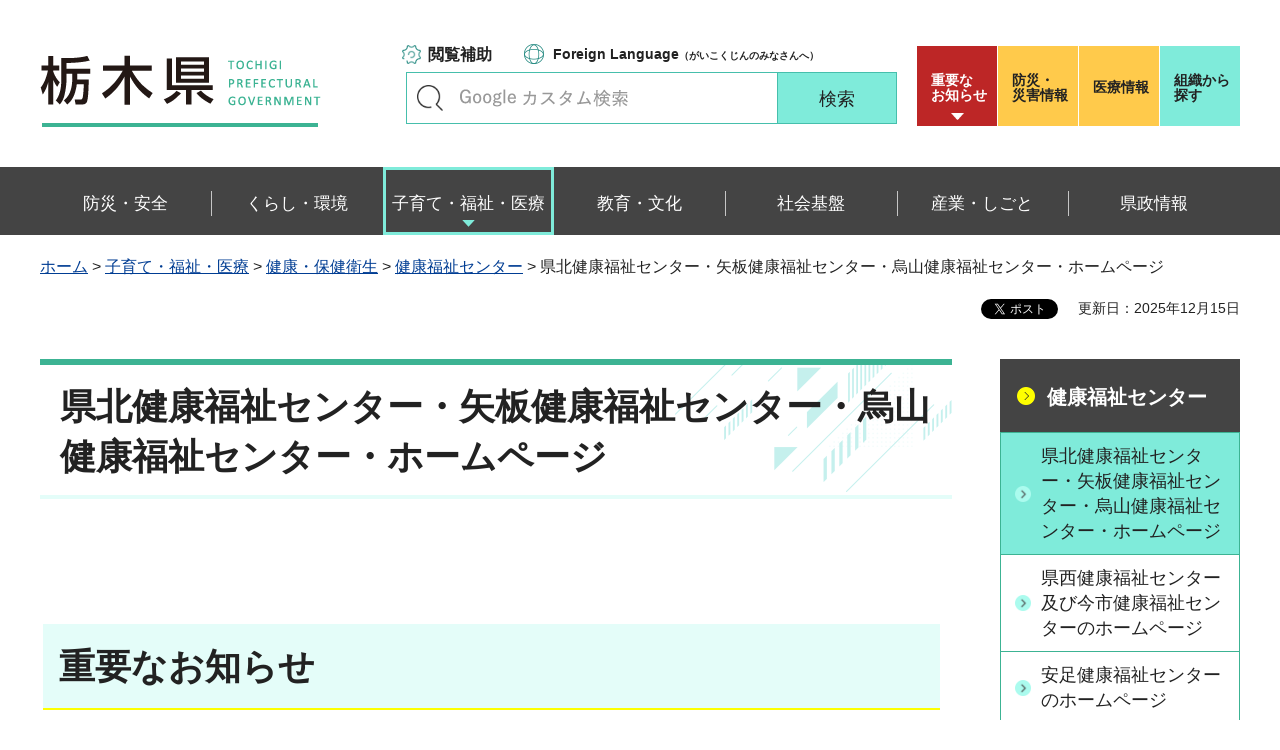

--- FILE ---
content_type: text/html
request_url: https://www-pref-tochigi-lg-jp.cache.yimg.jp/e54/system/desaki/desaki/kenhoku-index.html
body_size: 26926
content:
<?xml version="1.0" encoding="utf-8"?>
<!DOCTYPE html PUBLIC "-//W3C//DTD XHTML 1.0 Transitional//EN" "http://www.w3.org/TR/xhtml1/DTD/xhtml1-transitional.dtd">
<html xmlns="http://www.w3.org/1999/xhtml" lang="ja" xml:lang="ja" xmlns:og="http://ogp.me/ns#" xmlns:fb="http://www.facebook.com/2008/fbml">
<head>
<meta http-equiv="Content-Type" content="text/html; charset=utf-8" />
<meta http-equiv="Content-Style-Type" content="text/css" />
<meta http-equiv="Content-Script-Type" content="text/javascript" />

<title>栃木県／県北健康福祉センター・矢板健康福祉センター・烏山健康福祉センター・ホームページ</title>

<meta name="author" content="栃木県" />
<meta property="og:title" content="県北健康福祉センター・矢板健康福祉センター・烏山健康福祉センター・ホームページ" />
<meta property="og:type" content="article" />
<meta property="og:description" content="" />
<meta property="og:url" content="https://www.pref.tochigi.lg.jp/e54/system/desaki/desaki/kenhoku-index.html" />
<meta property="og:image" content="https://www.pref.tochigi.lg.jp/shared/rn/images/sns/logo.png" />
<meta property="og:site_name" content="栃木県" />
<meta property="og:locale" content="ja_jp" />
<meta name="viewport" content="width=device-width, maximum-scale=3.0" />
<meta name="format-detection" content="telephone=no" />
<link href="/shared/rn/style/default.css" rel="stylesheet" type="text/css" media="all" />
<link href="/shared/rn/style/layout.css" rel="stylesheet" type="text/css" media="all" />
<link href="/shared/templates/free_rn/style/edit.css" rel="stylesheet" type="text/css" media="all" />
<link href="/shared/rn/style/smartphone.css" rel="stylesheet" media="only screen and (max-width : 640px)" type="text/css" class="mc_css" />
<link href="/shared/templates/free_rn/style/edit_sp.css" rel="stylesheet" media="only screen and (max-width : 640px)" type="text/css" class="mc_css" />
<link href="/shared/rn/images/favicon/favicon.ico" rel="shortcut icon" type="image/vnd.microsoft.icon" />
<link href="/shared/rn/images/favicon/apple-touch-icon-precomposed.png" rel="apple-touch-icon-precomposed" />
<script type="text/javascript" src="/shared/rn/js/jquery.js"></script>
<script type="text/javascript" src="/shared/rn/js/setting.js"></script>
<script type="text/javascript" src="/shared/system/js/ysruby.js"></script>
<script type="text/javascript" src="/shared/rn/js/readspeaker.js"></script>





<script type="text/javascript" src="/shared/js/ga.js"></script>
<script type="text/javascript" src="/shared/js/ga_social_tracking.js"></script>
<script type="text/javascript">
window.twttr = (function (d,s,id) {
var t, js, fjs = d.getElementsByTagName(s)[0];
if (d.getElementById(id)) return; js=d.createElement(s); js.id=id;
js.src='//platform.twitter.com/widgets.js'; fjs.parentNode.insertBefore(js, fjs);
return window.twttr || (t = { _e: [], ready: function(f){ t._e.push(f) } });
}(document, 'script', 'twitter-wjs'));
// Wait for the asynchronous resources to load
twttr.ready(function(twttr) {
_ga.trackTwitter(); //Google Analytics tracking
});
</script>
</head>
<body class="format_free type_cnt no_javascript">
<div id="fb-root"></div>
<script type="text/javascript">
window.fbAsyncInit = function() {
_ga.trackFacebook(); //Google Analytics tracking
};
(function(d, s, id) {
var js, fjs = d.getElementsByTagName(s)[0];
if (d.getElementById(id)) return;
js = d.createElement(s); js.id = id;
js.src = 'https://connect.facebook.net/ja_JP/sdk.js#xfbml=1&version=v3.0';
fjs.parentNode.insertBefore(js, fjs);
}(document, 'script', 'facebook-jssdk'));
</script>
<script type="text/javascript" src="/shared/rn/js/init.js"></script>
<div id="tmp_wrapper">
<noscript>
<p>このサイトではJavaScriptを使用したコンテンツ・機能を提供しています。JavaScriptを有効にするとご利用いただけます。</p>
</noscript>
<p><a href="#tmp_honbun" class="skip">本文へスキップします。</a></p>
<div id="tmp_heading">

<div id="tmp_header">
<div class="container">
<div id="tmp_hlogo">
<p><a href="/index.html"><span>栃木県</span></a></p>
</div>
<div id="tmp_setting_wrap">
<div id="tmp_means">
<ul class="means_list">
	<li class="func_btn"><a href="javascript:void(0);">閲覧補助</a></li>
	<li class="language_link"><a href="/english/foreignlanguage.html"><span lang="en" xml:lang="en">Foreign Language</span>（がいこくじんのみなさんへ）</a></li>
</ul>
<div id="tmp_search">
<form action="/search/result.html" id="tmp_gsearch_form" name="tmp_gsearch_form">
<div class="wrap_sch_box">
<p class="sch_ttl"><label for="tmp_query">キーワードで探す</label></p>
<p class="sch_box"><input id="tmp_query" name="q" size="31" type="text" /></p>
</div>
<div class="wrap_sch_btn">
<p class="sch_btn"><input id="tmp_sma_func_sch_btn" name="sa" type="submit" value="検索" /></p>
<p id="tmp_sma_search_hidden"><input name="cx" type="hidden" value="016477326117940873376:8yermrtktjq" /><input name="ie" type="hidden" value="UTF-8" /><input name="cof" type="hidden" value="FORID:9" /></p>
</div>
</form>
</div>
</div>
<div id="tmp_header_btn">
<div class="header_btns">
<div class="notice_board"><a href="/juyo/index.html">重要な<br />
お知らせ</a></div>
<div class="disaster_url"><a href="/kurashi/bousai/index.html"><span>防災・</span>災害情報</a></div>
<div class="medical_link"><a href="https://www.iryou.teikyouseido.mhlw.go.jp">医療情報</a></div>
<div class="org_link"><a href="/kensei/kennososhiki/index.html">組織から探す</a></div>
</div>
</div>
</div>
</div>
<ul id="tmp_hnavi_s">
	<li id="tmp_hnavi_lmenu"><a href="/juyo/index.html"><span>緊急・防災</span></a></li>
	<li id="tmp_hnavi_rmenu"><a href="javascript:void(0);"><span>検索<br />
	メニュー</span></a></li>
</ul>
</div>
<div id="tmp_sma_menu">
<div id="tmp_sma_lmenu" class="wrap_sma_sch">
<div class="lmenu_wrap">
<p class="close_btn"><a href="javascript:void(0);"><span>閉じる</span></a></p>
</div>
</div>
<div id="tmp_function" class="function_menu">
<ul class="func_list">
	<li class="setting_func"><a href="/moji/index.html">文字サイズ・色合い変更</a></li>
	<li class="setting_speaker"><a accesskey="L" href="//app-eas.readspeaker.com/cgi-bin/rsent?customerid=8490&amp;lang=ja_jp&amp;readid=tmp_read_contents&amp;url=" onclick="readpage(this.href, 'tmp_readspeaker'); return false;" rel="nofollow" class="rs_href">音声読み上げ</a></li>
	<li class="setting_furigana"><a data-contents="tmp_read_contents" data-target="tmp_read_contents" href="javascript:void(0);" id="furigana">ふりがなON</a></li>
</ul>
<p class="close_btn"><a href="javascript:void(0);"><span>閉じる</span></a></p>
</div>
<div id="tmp_sma_rmenu" class="wrap_sma_sch">
<div class="rmenu_wrap">
<p class="close_btn"><a href="javascript:void(0);"><span>閉じる</span></a></p>
</div>
</div>
</div>
<div id="tmp_wrap_emergency">
<div class="container">
<div id="tmp_emergency">
<div id="tmp_emergency_ttl">
<p>重要なお知らせ</p>
</div>
<div id="tmp_emergency_cnt">&nbsp;</div>
</div>
<p class="close_btn"><a href="javascript:void(0);"><span>閉じる</span></a></p>
</div>
</div>


<div class="gnavi">
<div class="container">
<ul>
	<li class="glist1"><a href="/bousai-anzen/index.html"><span>防災・安全</span></a></li>
	<li class="glist2"><a href="/kurashi/index.html"><span>くらし・環境</span></a></li>
	<li class="glist3"><a href="/fukushi/index.html"><span>子育て・福祉・医療</span></a></li>
	<li class="glist4"><a href="/kyouiku/index.html"><span>教育・文化</span></a></li>
	<li class="glist5"><a href="/shakaikiban/index.html"><span>社会基盤</span></a></li>
	<li class="glist6"><a href="/sangyou/index.html"><span>産業・しごと</span></a></li>
	<li class="glist7"><a href="/kensei/index.html"><span>県政情報</span></a></li>
</ul>
</div>
</div>

</div>
<div id="tmp_pankuzu">
<div class="container">
<p><a href="/index.html">ホーム</a> &gt; <a href="/fukushi/index.html">子育て・福祉・医療</a> &gt; <a href="/fukushi/kenkou/index.html">健康・保健衛生</a> &gt; <a href="/fukushi/kenkou/kenkoufukushi-center/index.html">健康福祉センター</a> &gt; 県北健康福祉センター・矢板健康福祉センター・烏山健康福祉センター・ホームページ</p>
</div>
</div>
<div id="tmp_wrapper2" class="container">
<div id="tmp_wrap_custom_update">
<div id="tmp_custom_update">

<div id="tmp_social_plugins"><div class="social_media_btn line_btn">
<span>
<script type="text/javascript" src="//media.line.me/js/line-button.js?v=20140411" ></script>
<script type="text/javascript">
new media_line_me.LineButton({"pc":false,"lang":"ja","type":"a"});
</script>
</span>
</div><div class="social_media_btn facebook_btn">
<div data-href="https://www.pref.tochigi.lg.jp/e54/system/desaki/desaki/kenhoku-index.html" data-layout="button_count" data-size="small" data-mobile-iframe="true" class="fb-share-button"></div>
</div>
<div class="social_media_btn twitter_btn">
<a href="https://twitter.com/share" data-url="https://www.pref.tochigi.lg.jp/e54/system/desaki/desaki/kenhoku-index.html" data-text="県北健康福祉センター・矢板健康福祉センター・烏山健康福祉センター・ホームページ" data-lang="ja" class="twitter-share-button">ツイート</a>
<script type="text/javascript">!function(d,s,id){var js,fjs=d.getElementsByTagName(s)[0],p=/^http:/.test(d.location)?'http':'https';if(!d.getElementById(id)){js=d.createElement(s);js.id=id;js.src=p+'://platform.twitter.com/widgets.js';fjs.parentNode.insertBefore(js,fjs);}}(document, 'script', 'twitter-wjs');</script>
</div>
</div>


<p id="tmp_update">更新日：2025年12月15日</p>

</div>
</div>
<div id="tmp_wrap_main" class="column_rnavi">
<div id="tmp_main">
<div class="wrap_col_main">
<div class="col_main">
<p id="tmp_honbun" class="skip">ここから本文です。</p>
<div id="tmp_readspeaker" class="rs_preserve rs_skip rs_splitbutton rs_addtools rs_exp"></div>
<div id="tmp_read_contents">


<div id="tmp_contents">

<h1>県北健康福祉センター・矢板健康福祉センター・烏山健康福祉センター・ホームページ</h1>

<table border="0">
	<tbody>
		<tr>
			<td valign="top">
			<h6 style="text-align: right;">&nbsp;</h6>
			<h2><span class="txt_big">重要なお知らせ</span></h2>
			<h3>新着情報</h3>
			<ul>
				<li>【HIV・エイズ・性感染症検査】受けやすい検査にするためアンケートを行っております。<a href="https://forms.office.com/r/Bc5pBJ80bC">（アンケート回答ページ</a><a href="https://forms.office.com/r/Bc5pBJ80bC">）</a></li>
				<li>【特例検査実施】12月1日は世界エイズデーです。世界エイズデーのイベントとして、令和7（2025）年11月30日に特例検査を実施します。<a href="/e54/system/desaki/desaki/documents/20251028181942.pdf">（PDF：319KB）</a></li>
				<li>令和7(2025)年10月1日及び10月30日に開催する「令和7(2025)年度感染症研修会」の資料について掲載します。（<a href="/e54/system/desaki/desaki/documents/20250924175752.pdf">研修会次第</a>、<a href="/e54/system/desaki/desaki/documents/20250924180535.pdf">講義資料</a>）</li>
				<li><a href="/e54/20241106.html">管内市町の特定健康診査情報をまとめました。</a></li>
				<li>県内の高齢者施設等の感染症対応力強化を目的とした「とちぎ感染症対応力強化プロジェクト」より<a href="/e54/system/desaki/desaki/documents/tochigikannsennsyoutaiouryoku.pdf">研修会情報（PDF：401KB）</a>が届きました。</li>
				<li>令和7(2025)年6月12日に実施しました令和7(2025)年度県北地域感染症対策連絡会議（第1回代表者会議、第1回実務者会議合同会議）の会議結果報告書を掲載します。（<a href="/e54/system/desaki/desaki/documents/20250701133308.pdf">会議結果報告書（PDF：197KB）</a>、<a href="/e54/system/desaki/desaki/documents/20250701133403.pdf">会議資料（PDF：2,000KB）</a>）</li>
				<li>令和6(2024)年12月12日に実施しました令和6(2024)年度県北地域感染症対策連絡会議（第2回実務者会議）の会議結果報告書を掲載します。（<a href="/e54/system/desaki/desaki/documents/20241212kaigikekkahoukokusyo.pdf">会議結果報告書（PDF：626KB）</a>、<a href="/e54/system/desaki/desaki/documents/20241212kaigisiryou.pdf">会議資料（PDF：767KB）</a>）</li>
				<li>那須赤十字病院において実施された「新興感染症（疑似症患者を含む）等の発生を想定した実地訓練」の当所講話資料を掲載します。<a href="/e54/system/desaki/desaki/documents/r61010kunrensiryou.pdf">「新型コロナウイルス感染症対応を踏まえた新たな感染症対策に関する取組について」（PDF：1,416KB）</a></li>
				<li>令和6（2024）年度感染症研修会（保育施設対象）の資料を掲載します。<a href="/e54/system/desaki/desaki/documents/shidai.pdf">次第（PDF：60KB）</a>　<a href="/e54/system/desaki/desaki/documents/hoikushisetuderyuukousiyasuikansensyou.pdf">資料1「保育施設で流行しやすい感染症の基礎知識」（PDF：1,858KB）</a>　<a href="/e54/system/desaki/desaki/documents/nitizyounokenkoukansatunituite.pdf">資料2「日常の健康観察について」（PDF：1,702KB）</a>　<a href="/e54/system/desaki/desaki/documents/outobutusyorinituite.pdf">資料3「嘔吐物処理について」（PDF：1,625KB）</a>　<a href="/e54/system/desaki/desaki/documents/youshiki105.doc">参考「様式105社会福祉施設等における感染症等発生時に係る報告について」（ワード：43KB）</a></li>
				<li><a href="/e54/r6syuuroujyunnbi-kekka.html">令和6(2024)年度栃木県生活困窮者自立支援事業（就労準備支援事業）業務委託（県北健康福祉センター実施分）に係る公募型プロポーザルの結果について</a></li>
				<li>令和6(2024)年7月30日に実施しました令和6(2024)年度県北地域感染症対策連絡会議（第1回代表者会議、第1回実務者会議合同会議）の会議結果報告書を掲載します。（<a href="/e54/system/desaki/desaki/documents/240730kaigikekkahoukokusyo.pdf">会議結果報告書（PDF：207KB）</a>、<a href="/e54/system/desaki/desaki/documents/240730kansensyokaigishiryo.pdf">会議資料（PDF：1,895KB）</a>）</li>
				<li>令和7(2025)年度県北健康福祉センター概要<a href="/e54/system/desaki/desaki/documents/20250911141611.pdf">センター概要（PDF：770KB）</a></li>
				<li>令和7(2025)年度県北健康福祉センター概要別冊<a href="/e54/system/desaki/desaki/documents/20250911141812.pdf">センター概要別冊（PDF：1,242KB）</a></li>
				<li>令和6(2024)年度矢板健康福祉センター概要<a href="/e54/system/desaki/desaki/documents/20240619161120.pdf">センター概要（PDF：948KB）</a></li>
				<li>令和6(2024)年度烏山健康福祉センター概要<a href="/e54/system/desaki/desaki/documents/20241022111318.pdf">センター概要（PDF：472KB）</a></li>
				<li>感染症に関する情報は<a href="https://www.pref.tochigi.lg.jp/e54/system/desaki/desaki/kenhoku-center-news.html#name6">センターからのお知らせ</a>に掲載します。</li>
				<li>令和5（2023）年度給食施設等従事者研修会の資料を掲載します。<a href="/e54/system/desaki/desaki/documents/0sidai.pdf">研修会次第（PDF：162KB）</a>&nbsp;<a href="/e54/system/desaki/desaki/documents/20240226092148.pdf">健康増進法に基づく各種届出、給食実施状況報告書について（PDF：815KB）</a>&nbsp;<a href="/e54/system/desaki/desaki/documents/2saigaijitaioutosonae.pdf">給食施設における災害時対応と備えについて（PDF：2,347KB）</a>&nbsp;<a href="/e54/system/desaki/desaki/documents/3questionnaire.pdf">研修会事後アンケート（PDF：385KB）</a></li>
				<li><a href="/e54/system/desaki/desaki/documents/yaita.pdf">矢板健康福祉センターにおける食品衛生・生活薬事関連業務窓口開設の変更のお知らせ（PDF：100KB）</a></li>
				<li><a href="/e54/system/desaki/desaki/documents/karasuyama.pdf">烏山健康福祉センターにおける食品衛生・生活薬事関連業務窓口開設の変更のお知らせ（PDF：100KB）</a></li>
				<li>県北健康福祉センター<a href="/e54/system/desaki/desaki/documents/r7leaflet.pdf">「薬物問題をお持ちの方の家族教室」（PDF：285KB）</a>のお知らせです。&nbsp;</li>
				<li><a href="/e54/documents/202109houmonkango.html">県北健康福祉センター管内の訪問看護ステーションの紹介記事</a>を掲載しました。（2022年1月31日）</li>
				<li><a href="/e54/system/desaki/desaki/houreijunshumodel.html">「薬局の法令遵守体制指針及び規程 （モデル）」</a>を掲載しました。&nbsp; &nbsp; &nbsp;&nbsp;</li>
			</ul>
			</td>
			<td>&nbsp;</td>
		</tr>
	</tbody>
</table>
<table border="0">
	<tbody>
		<tr>
			<td>
			<h2 dir="ltr"><img alt="" height="40" src="/e54/system/desaki/desaki/images/1182839392824_3.gif" width="240" /></h2>
			<h3>研修会・講習会などのお知らせです。</h3>
			<div class="indent">
			<ul>
				<li><a href="/e54/system/desaki/desaki/kenhoku-center-news.html"><strong>県北健康福祉センター</strong> </a></li>
				<li><a href="/e54/system/desaki/desaki/yaita-center-news.html"><strong>矢板健康福祉センター</strong> </a></li>
				<li><strong><a href="/e54/system/desaki/desaki/1283929091851.html">烏山健康福祉センター</a> </strong></li>
			</ul>
			</div>
			</td>
			<td valign="top">
			<h2><img alt="" height="40" src="/e54/system/desaki/desaki/images/1182839392762_3.gif" width="240" /></h2>
			<h3>相談などの日時のお知らせです。</h3>
			<div class="indent">
			<ul>
				<li><a href="/e54/system/desaki/desaki/kenhoku-soudan.html"><strong>県北健康福祉センター</strong> </a></li>
				<li><a href="/e54/system/desaki/desaki/yaita-soudan.html"><strong>矢板健康福祉センター</strong> </a></li>
				<li><a href="/e54/system/desaki/desaki/karasuyama-soudan.html"><strong>烏山健康福祉センター</strong> </a></li>
			</ul>
			</div>
			</td>
		</tr>
		<tr>
			<td>
			<h2><img alt="" height="40" src="/e54/system/desaki/desaki/images/1182839392664_3.gif" width="240" /></h2>
			<h3>交通案内・管内一覧・業務案内（センター概要）を掲載しています。</h3>
			<div class="indent">
			<ul>
				<li><a href="/e54/system/desaki/desaki/kenhoku-center.html"><strong>県北健康福祉センター</strong> </a></li>
				<li><a href="/e54/system/desaki/desaki/yaita-center.html"><strong>矢板健康福祉センター</strong> </a></li>
				<li><a href="/e54/system/desaki/desaki/karasuyama-center.html"><strong>烏山健康福祉センター</strong> </a></li>
			</ul>
			</div>
			</td>
			<td valign="top">
			<h2><img alt="" height="40" src="/e54/system/desaki/desaki/images/1182839392894_3.gif" width="240" /></h2>
			<h3>センター管内の医療・保健・福祉・環境施設の一覧表を記載しています。</h3>
			<ul>
				<li><a href="/e54/system/desaki/desaki/kenhoku-toukei.html"><strong>センターの統計資料等</strong></a></li>
			</ul>
			<p>&nbsp;</p>
			</td>
		</tr>
		<tr>
			<td>
			<h2><img alt="" height="40" src="/e54/system/desaki/desaki/images/1182839392942_3.gif" width="240" /></h2>
			<h3>このような催し物などがあります。</h3>
			<div class="indent">
			<ul>
				<li><a href="/e54/system/desaki/desaki/kenhokutopics.html"><strong>地域の話題</strong> </a>
				<p>良い歯のコンクール結果はこちらにあります。</p>
				</li>
			</ul>
			</div>
			</td>
			<td valign="top">
			<h2><img alt="" height="40" src="/e54/system/desaki/desaki/images/1182839508889_3.gif" width="240" /></h2>
			<h3>保健福祉に関するいろいろな制度について、県のページなどを紹介しています。</h3>
			<div class="indent">
			<ul>
				<li><a href="/e54/system/desaki/desaki/kenhoku-seido.html"><strong>公費負担・医療給付</strong> </a></li>
			</ul>
			</div>
			</td>
		</tr>
		<tr>
			<td valign="top">
			<h2><img alt="" height="40" src="/e54/system/desaki/desaki/images/1182839508926_3.gif" width="240" /></h2>
			<h3>申請書をダウンロードできます。</h3>
			<div class="indent">
			<ul>
				<li><a href="/e54/system/desaki/desaki/kenhoku-shinsei.html"><strong>申請届出等</strong> </a></li>
			</ul>
			</div>
			</td>
			<td>
			<h2><img alt="" height="40" src="/e54/system/desaki/desaki/images/1182839508961_3.gif" width="240" /></h2>
			<h3>保健福祉に関する県の政策などの概要等をご覧いただけます。</h3>
			<div class="indent">
			<ul>
				<li><a href="/e54/system/desaki/desaki/kenhoku-ken-news.html"><strong>県からのお知らせ</strong> </a></li>
			</ul>
			</div>
			</td>
		</tr>
		<tr>
			<td valign="top">
			<h2><img alt="" height="40" src="/e54/system/desaki/desaki/images/1182839508997_3.gif" width="240" /></h2>
			<h3>多く寄せられる質問について、主な内容と問い合わせ先をお答えしています。</h3>
			<div class="indent">
			<ul>
				<li><a href="/e54/system/desaki/desaki/kenhoku-qa.html"><strong>よくある質問</strong> </a></li>
			</ul>
			</div>
			</td>
			<td valign="top">
			<h2><img alt="" height="40" src="/e54/system/desaki/desaki/images/1182839509045_3.gif" width="240" /></h2>
			<h3>関連しそうなホームページを選びました。</h3>
			<div class="indent">
			<ul>
				<li><a href="/e54/system/desaki/desaki/kenhoku-link.html"><strong>リンク集</strong> </a></li>
			</ul>
			</div>
			</td>
		</tr>
	</tbody>
</table>
<p>&nbsp;</p>
<h2>在宅医療に関すること</h2>
<h3>在宅医療に関する様々な情報についてお知らせいたします。</h3>
<p><a href="/e54/system/desaki/desaki/documents/20230731100251.pdf">県北地区在宅療養に係る入退院支援の手順書（第2版）（PDF：1,944KB）</a>を作成しましたので、ご活用ください（2023年7月31日）</p>
<p><a href="/e02/zaitakuiryou_hp.html">栃木県ホームページ（在宅医療のページ）へ </a></p>
<p><a href="/e54/documents/202109houmonkango.html">訪問看護ステーションの紹介記事へ</a></p>



</div>
</div>
<div id="tmp_inquiry">
<div id="tmp_inquiry_ttl">
<p>お問い合わせ</p>
</div>
<div id="tmp_inquiry_cnt">
<div class="inquiry_parts">
<p>県北健康福祉センター</p>
<p>〒324-8585&nbsp;大田原市本町2-2828-4&nbsp;那須庁舎</p>
<p>電話番号：0287-22-2257</p>
<p>ファックス番号：0287-23-6980</p>
<p>Email：<a href="mailto:kenhoku-kfc&#64;pref.tochigi.lg.jp">kenhoku-kfc&#64;pref.tochigi.lg.jp</a></p>
</div>
</div>
</div>
</div>
</div>
<div class="wrap_col_rgt_navi">
<div class="col_rgt_navi">

<div id="tmp_lnavi">
<div id="tmp_lnavi_ttl">
<p><a href="/fukushi/kenkou/kenkoufukushi-center/index.html">健康福祉センター</a></p>
</div>
<div id="tmp_lnavi_cnt">
<ul>
<li><a href="/e54/system/desaki/desaki/kenhoku-index.html">県北健康福祉センター・矢板健康福祉センター・烏山健康福祉センター・ホームページ</a></li>
<li><a href="/e51/system/desaki/desaki/kensai-index.html">県西健康福祉センター及び今市健康福祉センターのホームページ</a></li>
<li><a href="/e55/ansoku-index.html">安足健康福祉センターのホームページ</a></li>
<li><a href="/e52/system/desaki/desaki/kentou_index.html">県東健康福祉センターのホームページ</a></li>
<li><a href="/e53/system/desaki/desaki/kennankfc-index.html">県南健康福祉センター及び栃木健康福祉センターのホームページ</a></li>
</ul>
</div>
</div>


<div class="rgt_banner">
<div class="rgt_banner_ttl">
<p>バナー広告</p>
</div>
<div class="rgt_banner_cnt"><script src="/shared/system/js/common/utility.js" type="text/javascript"></script>
<script src="/shared/system/js/banner/banner_rand_prev.js" type="text/javascript"></script>
<script type="text/javascript">
<!--
document.write('<div id="advert_area_0" class="banner"></div>');
var advert_0 = new KoukokuPublish();
advert_0.LoadData(0,2);
//-->
</script><noscript><p><a href="/banner/2/banner_list_2.html">広告一覧ページへ</a></p></noscript></div>
<div class="advertising_btn"><a href="/c05/kensei/kouhou/hp/banner.html">広告掲載のご案内</a></div>
</div>

</div>
</div>
</div>
</div>
</div>

<div id="tmp_wrap_footer">
<div id="tmp_footer">
<div class="container">
<div class="pnavi used_bg_img">
<p class="ptop"><a href="#tmp_wrapper"><span>ページの先頭へ戻る</span></a></p>
</div>
<div class="footer_lft">
<div class="footer_ttl_wrap">
<div class="footer_ttl">
<p class="ttl_name"><span>栃木県庁</span></p>
<p class="ttl_link"><a href="/kensei/kennososhiki/chousha/index.html">庁舎案内</a></p>
<p class="ttl_des">TOCHIGI PREFECTURAL GOVERNMENT</p>
</div>
</div>
<div class="footer_cnt">
<address>
<p class="footer_number">法人番号：5000020090000</p>
<p class="footer_address">〒320-8501　栃木県宇都宮市塙田1-1-20</p>
<p class="footer_phone">電話番号：028-623-2323</p>
</address>
</div>
</div>
<div class="footer_rgt">
<ul class="fnavi">
	<li><a href="/kensei/kouhou/hp/chosakuken/index.html">リンク・著作権・免責事項</a></li>
	<li><a href="/c05/pref/kouhou/kouhoushi/mobile.html">携帯サイト</a></li>
	<li><a href="/c05/pref/kouhou/kouhoushi/privacy.html">個人情報保護方針</a></li>
	<li><a href="/c05/kensei/kouhou/hp/tukaikata.html">サイト利用案内</a></li>
	<li><a href="/accessibility/index.html">ウェブアクセシビリティ方針</a></li>
	<li><a href="/c05/kensei/kouhou/hp/otoiawase.html">お問い合わせ</a></li>
	<li><a href="/sitemap/index.html">サイトマップ</a></li>
	<li><a href="/b06/system/gaido/annai/access.html">県庁舎へのアクセス</a></li>
</ul>
</div>
<div class="copyright_wrap">
<p lang="en" xml:lang="en" class="copyright">Copyright &copy; Tochigi Prefecture. All Rights Reserved.</p>
</div>
</div>
</div>
</div>

</div>
<script type="text/javascript" src="/shared/rn/js/function.js"></script>
<script type="text/javascript" src="/shared/rn/js/main.js"></script>
</body>
</html>


--- FILE ---
content_type: text/css
request_url: https://www-pref-tochigi-lg-jp.cache.yimg.jp/shared/rn/style/layout.css
body_size: 83748
content:
@charset "utf-8";
/* ==================================================
Setting by CMS sheets
================================================== */
body,
input,
select,
textarea {
	font-family:"游ゴシック", YuGothic, "游ゴシック体", "ヒラギノ角ゴ Pro W3", "メイリオ", sans-serif;
}
body #tmp_contents p em {
	font-family:"游ゴシック", YuGothic, "游ゴシック体", "ヒラギノ角ゴ Pro W3", "メイリオ", sans-serif;
}
a:link {
	color:#003d93;
	text-decoration:underline;
}
a:hover,
a:focus,
a:active {
	text-decoration:none;
}
body {
	color:#222222;
	background-color:transparent;
	font-size:112.5%;	/* 18px */
	font-weight:500;
}
/* Styles
================================================== */
/* text */
.txt_red {
	color:#C6153F; /* Setting by CMS sheets */
}
.txt_green {
	color:#2F6033; /* Setting by CMS sheets */
}
.txt_blue {
	color:#14661B;
}
.txt_red_bold {
	font-weight:bold;
	color:#C6153F;
	background-color:transparent;
}
.txt_green_bold {
	font-weight:bold;
	color:#2F6033;
	background:transparent;
}
.txt_blue_bold {
	font-weight:bold;
	color:#14661B;
	background:transparent;
}
.txt_big {
	font-size:130%; /* Setting by CMS sheets */
}
.txt_small {
	font-size:86%; /* Setting by CMS sheets */
}
.txt_pdd_left {
	padding-left:1em; /* 変更しない */
}
.txt_ruby {
	font-size:70%;
	font-weight:normal;
}
.center {
	text-align:center;
}
/* bgcolor */
td.bg_red,
th.bg_red {
	color:inherit;
	background-color:#fce8e9; /* Setting by CMS sheets */
}
td.bg_yellow,
th.bg_yellow {
	color:inherit;
	background-color:#fff9d7; /* Setting by CMS sheets */
}
td.bg_gray,
th.bg_gray {
	color:inherit;
	background-color:#e9e9e9; /* Setting by CMS sheets */
}
td.bg_blue,
th.bg_blue {
	color:inherit;
	background-color:#EBF9FC; /* Setting by CMS sheets */
}
/* ▲▲▲▲▲▲▲▲▲▲▲▲▲▲▲▲▲▲▲▲▲▲▲▲▲ */

/* ==================================================
Base-Layout
================================================== */
#tmp_wrapper {
	min-width:1240px;
	margin:0 auto;
}
#tmp_wrapper2 {
	padding-bottom:30px;
}
.type_idx #tmp_wrapper2 {
	border-bottom:4px solid #e5fdf9;
	margin-bottom:28px;
}
.container {
	width: 1240px;
	padding: 0 20px;
	margin: 0 auto;
}
#tmp_contents {
	padding-bottom:20px;
}
#tmp_contents img {
	max-width:100%;
	height:auto;
}
/* format カラムのレイアウトのbaseロジック
============================== */
.wrap_col_lft_navi {
    float: left;    /* 変更しない */
    position: relative;    /* 変更しない */
    z-index: 1;    /* 変更しない */
}
.wrap_col_rgt_navi {
    float: right;	/* 変更しない */
}
.type_idx .wrap_col_rgt_navi {
	margin-top: -175px;
    position: relative;
}
.column_lnavi .wrap_col_main {
    width: 100%;    /* 変更しない */
    float: right;    /* 変更しない */
}
.column_rnavi .wrap_col_main {
    width: 100%;    /* 変更しない */
    float: left;    /* 変更しない */
}
#tmp_contents {
	padding:0 0 20px;
}
/* free
============================== */
.wrap_col_rgt_navi {
    width: 288px;
    padding: 0 0 0 48px;    /* デザインによって変更 */
}
.column_rnavi .wrap_col_main {
    margin-right: -288px;    /* デザインによって変更 */
}
.column_rnavi .col_main {
    margin-right: 288px;    /* デザインによって変更 */
}
/* edu
============================== */
.custom_edu.edu_top .wrap_col_rgt_navi {
    width: 285px;
	padding-left:42px;
}
.custom_edu.edu_top .column_rnavi .wrap_col_main {
    margin-right: -285px;
}
.custom_edu.edu_top .column_rnavi .col_main {
    margin-right: 285px;
}
/* header
================================================== */
#tmp_header {
	padding:40px 0;
}
#tmp_hlogo {
	float:left;
	padding: 15px 0 0;
}
#tmp_hlogo h1,
#tmp_hlogo p {
	display: block;
    width: 281px;
    height: 72px;
	background: #ffffff url(/shared/rn/images/header/hlogo.png) no-repeat left top;
	background-size: 281px 72px;
	-webkit-background-size: 281px 72px;
	-moz-background-size: 281px 72px;
	font-size:2rem;
	font-weight:bold;
}
#tmp_hlogo a {
	display:block;
	width:281px;
	height:72px;
}
#tmp_hlogo h1 span,
#tmp_hlogo p span {
	display:block;
	width:281px;
	height:72px;
	position:relative;
	z-index:-1;
	overflow:hidden;
}
#tmp_setting_wrap {
    float: right;
    max-width: 900px;
}
#tmp_means {
	float: left;
	margin: 0 19px 0 0;
}
#tmp_means > ul {
	list-style: none;
	margin: 0;
	padding-right: 78px;
}
#tmp_means > ul > li {
	position: relative;
	font-weight: bold;
    float: left;
    margin-left: 26px;
}
#tmp_means ul li.func_btn > a {
	display: inline-block;
    min-width: 107px;
    position: relative;
    top: -3px;
    text-decoration: none;
    color: #222222;
    border: 1px solid #ffffff;
    background: transparent url(/shared/rn/images/icon/func_icon.png) no-repeat 11px center;
    background-size: 19px auto;
    -webkit-background-size: 19px auto;
    -moz-background-size: 19px auto;
    font-size: 88.89%;
    padding: 7px 0 6px 37px;
}
#tmp_means ul li.func_btn > a:hover,
#tmp_means ul li.func_btn > a:focus,
#tmp_means ul li.func_btn > a:active {
	text-decoration: underline;
}
#tmp_means ul li.func_btn > a.active {
	position: relative;
    border: 1px solid #3cb393 !important;
    border-bottom-color: #b6ffdc !important;
    background: #b6ffdc url(/shared/rn/images/icon/close_green_icon.png) no-repeat 13px center;
    background-size: 14px auto;
    -webkit-background-size: 14px auto;
    -moz-background-size: 14px auto;
    z-index: 2;
}
#tmp_function {
	display: none;
}
.function_menu {
	position: absolute;
	display: block;
	width: 559px;
	top: 31px;
	z-index: 1;
	left: -55px;
    font-size: 88.89%;
	font-weight: normal;
}
.function_menu ul {
	list-style: none;
	margin: 0;
	display:inline-block;
	background-color: #b6ffdc;
	color: #222222;
	border: 1px solid #3cb393;
	padding: 6px 5px 5px 4px;
}
.function_menu ul li {
	float: left;
	padding:0 1px 0 2px;
}
.function_menu ul li a {
	display: block;
	text-decoration: none;
	color: #222222;
	background-color:#ffffff;
	padding: 11px 12px 8px 28px;
	background-repeat:no-repeat;
}
.function_menu ul li a:hover,
.function_menu ul li a:focus,
.function_menu ul li a:active {
	text-decoration: underline;
}
.function_menu ul li.setting_func a {
	background-image:url(/shared/rn/images/icon/fsize_icon.png);
	background-position:9px center;
	background-size: 17px auto;
	-webkit-background-size: 17px auto;
	-moz-background-size: 17px auto;
}
.function_menu ul li.setting_speaker a {
	background-image:url(/shared/rn/images/icon/hear_icon.png);
	background-position:14px center;
    background-size: 14px auto;
    -webkit-background-size: 14px auto;
    -moz-background-size: 14px auto;
	padding-left:33px;
}
.function_menu ul li.setting_furigana a {
	background-image:url(/shared/rn/images/icon/furigana_icon.png);
	background-position:16px center;
    background-size: 17px auto;
    -webkit-background-size: 17px auto;
    -moz-background-size: 17px auto;
	padding-left:37px;
}
.custom_event .function_menu ul li.setting_func {
	display:none;
}
.function_menu .close_btn {
	max-height: 0;
	opacity: 0;
	visibility: hidden;
}
.close_btn a {
	display: block;
	background-color: #000000;
	color: #ffffff;
}
li.language_link a {
	display: inline-block;
	text-decoration: none;
	color: #222222;
	background: transparent url(/shared/rn/images/icon/language_icon.png) no-repeat 0 center;
	background-size: 20px auto;
	font-size: 55.6%;
	padding: 5px 0 4px 29px;
}
li.language_link a:hover,
li.language_link a:focus,
li.language_link a:active {
	text-decoration: underline;
}
li.language_link a span {
	font-size: 140%;
}
#tmp_search {
    position: relative;
    display: table;
    vertical-align: top;
    width: 491px;
    float: right;
    margin: -3px 0 0;
}
#tmp_search .wrap_sch_box {
	width: 100%;
    display: table-cell;
    vertical-align: top;
}
#tmp_search .sch_ttl label {
	position: absolute;
	width: 26px;
	height: 26px;
	text-indent: -9999px;
	color: #222222;
	background: transparent url(/shared/rn/images/icon/search_icon.png) no-repeat top left;
	background-size: 26px auto;
	-webkit-background-size: 26px auto;
	-moz-background-size: 26px auto;
    top: 13px;
    left: 11px;
}
#tmp_search .wrap_sch_box input {
    display: block;
    width: 100%;
    background-color: #ffffff;
	border: 1px solid #46bfac;
	border-right: none;
    color: #222222;
    padding: 10px 10px 10px 45px;
    height: 52px;
}
#tmp_search .wrap_sch_btn {
    display: table-cell;
    vertical-align: top;
    width: 120px;
}
#tmp_search .wrap_sch_btn input {
    width: 120px;
    height: 52px;
	border: 1px solid #46bfac;
    background-color: #7febda;
    color: #222222;
    font-size: 100%;
    cursor: pointer;
    padding: 6px 5px 5px;
	transition: all .3s ease;
	-webkit-transition: all .3s ease;
}
#tmp_search .wrap_sch_btn input:hover,
#tmp_search .wrap_sch_btn input:focus,
#tmp_search .wrap_sch_btn input:active {
	background-color:#cefff7;
}
#tmp_header_btn {
	float: left;
	padding: 6px 0 0;
}
#tmp_header_btn .header_btns {
	display: table;
	list-style: none;
	margin: 0 auto;
}
#tmp_header_btn .header_btns > div {
	float: left;
	width: 80px;
	margin-left:1px;
}
#tmp_header_btn .header_btns > div > a {
	display: table-cell;
	width: 80px;
	height: 80px;
	color: #222222;
	font-weight: bold;
	font-size: 77.77%;
	line-height: 1.14;
	text-decoration: none;
	vertical-align: middle;
	padding: 20px 5px 16px 14px;
}
#tmp_header_btn .header_btns > div > a span {
	display: block;
}
#tmp_header_btn .header_btns > div.notice_board > a {
	color: #ffffff;
	background: #bd2626 url(/shared/rn/images/icon/dropdown_icon.png) no-repeat center 100%;
	background-size: 13px auto;
	-webkit-background-size: 13px auto;
	-moz-background-size: 13px auto;
}
#tmp_header_btn .header_btns > div.notice_board > a.active {
	background: #bd2626 url(/shared/rn/images/icon/up_icon.png) no-repeat center 100%;
	background-size: 13px auto;
	-webkit-background-size: 13px auto;
	-moz-background-size: 13px auto;
}
#tmp_header_btn .header_btns > div.notice_board > a:hover,
#tmp_header_btn .header_btns > div.notice_board > a:focus,
#tmp_header_btn .header_btns > div.notice_board > a.active:hover,
#tmp_header_btn .header_btns > div.notice_board > a.active:focus {
	background-color:#cc3636;
}
/* ==================================================
emergency
================================================== */
#tmp_wrap_emergency {
	display: none;
	position:relative;
	top:-28px;
	padding: 10px 0;
	border-top:2px solid #bd2626;
	border-bottom:2px solid #bd2626;
	background-color: #bd2626;
	color: #ffffff;
	margin-bottom:-28px;
}
#tmp_wrap_emergency .container {
	position: relative;
}
#tmp_emergency {
	position: relative;
	background-color: #ffffff;
	color: #222222;
	padding: 14px 40px 23px 30px;
}
#tmp_emergency_ttl {
	background-color: #ffffff;
	color: #bd2626;
	font-weight: bold;
	padding-right: 95px;
}
#tmp_emergency_cnt ul {
	list-style: none;
	margin: 0;
	padding: 7px 0 0;
}
#tmp_emergency_cnt li {
    border-bottom: 1px dashed #cccccc;
    padding: 0 0 6px;
    margin: 0 0 7px;
}
#tmp_emergency_cnt li a {
	display: inline-block;
    color: #2c3da5;
    font-size: 88.89%;
    background: transparent url(/shared/rn/images/icon/red_arrow_icon.png) no-repeat 2px 1px;
    background-size: 18px auto;
    -webkit-background-size: 18px auto;
    -moz-background-size: 18px auto;
    padding: 0 0 0 34px;
}
#tmp_emergency_cnt li a:hover,
#tmp_emergency_cnt li a:focus,
#tmp_emergency_cnt li a:active {
	text-decoration: none;
}
/* notice_btn */
#tmp_emergency_cnt .notice_btn {
    font-size: 88.89%;
	text-align: center;
    margin: 17px 0 0;
}
#tmp_emergency_cnt .notice_btn a {
	text-align: left;
	display: inline-block;
	color: #222222;
	text-decoration: none;
	border:1px solid #ffdddd;
	background: #ffdddd url(/shared/rn/images/icon/notice_arrow.png) no-repeat 100% center;
	padding: 6px 43px 4px 11px;
	box-shadow: 0px 2px 5px 1px rgba(0, 0, 0, 0.3);
    -webkit-box-shadow: 0px 2px 5px 1px rgba(0, 0, 0, 0.3);
    -moz-box-shadow: 0px 2px 5px 1px rgba(0, 0, 0, 0.3);
}
#tmp_emergency_cnt .notice_btn a:hover,
#tmp_emergency_cnt .notice_btn a:focus,
#tmp_emergency_cnt .notice_btn a:active {
	text-decoration: underline;
}
/* close_btn */
#tmp_wrap_emergency .close_btn {
	position: absolute;
    top: 13px;
    right: 62px;
}
#tmp_wrap_emergency .close_btn a {
	display: inline-block;
    border: 1px solid #a5e3e3;
    text-decoration: none;
    color: #222222;
    font-size: 77.78%;
    background: #ffffff url(/shared/rn/images/icon/close_icon.png) no-repeat 11px center;
    background-size: 12px auto;
    -webkit-background-size: 12px auto;
    -moz-background-size: 12px auto;
    padding: 4px 9px 4px 35px;
}
#tmp_header_btn .header_btns > div.disaster_url a,
#tmp_header_btn .header_btns > div.medical_link a {
	background-color: #ffca4b;
}
#tmp_header_btn .header_btns > div.org_link a {
	background-color: #7febda;
}
#tmp_header_btn .header_btns > div.disaster_url a:hover,
#tmp_header_btn .header_btns > div.disaster_url a:focus,
#tmp_header_btn .header_btns > div.disaster_url a:active,
#tmp_header_btn .header_btns > div.medical_link a:hover,
#tmp_header_btn .header_btns > div.medical_link a:focus,
#tmp_header_btn .header_btns > div.medical_link a:active {
	background-color: #ffde8f;
}
#tmp_header_btn .header_btns > div.org_link a:hover,
#tmp_header_btn .header_btns > div.org_link a:focus,
#tmp_header_btn .header_btns > div.org_link a:active {
	background-color: #cefff7;
}
/* gnavi
================================================== */
.gnavi {
	position: relative;
	color:inherit;
	clear:both;
	background-color: #444444;
	color: #ffffff;
	border-bottom: 2px solid #ffffff;
	font-weight: 500;
}
.gnavi ul {
	list-style:none;
}
.gnavi li {
	width: 14.28%;
	float:left;
}
.gnavi a {
	position: relative;
	display:block;
	text-align: center;
	padding: 22px 5px 17px;
	text-decoration:none;
	background-color: transparent;
	color: #ffffff;
	border: 3px solid transparent;
}
.gnavi > .container > ul > li > a {
	font-size: 94.4%;
}
.gnavi a:after {
	content: '';
	position: absolute;
	display: block;
	width: 1px;
	height: auto;
	right: -4px;
    top: 21px;
    bottom: 16px;
	background-color: #c6c6c6;
}
.gnavi li:last-child a:after {
	display: none;
}
.gnavi li[class^="glist"].active > a,
.gnavi li[class^="glist"] > a:hover,
.gnavi li[class^="glist"] > a:focus {
	border: 3px solid #7febda;
	background: transparent url(/shared/rn/images/icon/dropdown_green_icon.png) no-repeat center 100%;
}
.gnavi .active a:after,
.gnavi a:hover:after,
.gnavi a:focus:after {
	display: none;
}
.drop_down_hidden {
	display: none;
	position: absolute;
	background-color: #444444;
	border-top: 1px solid #7febda;
	color: #ffffff;
	top: 100%;
	left: 0;
	right: 0;
	z-index: 5;
}
.gnavi > .drop_down_menu > ul li:last-child .drop_down_hidden {
	left: 0 !important;
}
.drop_down_hidden ul {
	display: flex;
	flex-wrap: wrap;
	list-style: none;
	width: 1240px;
	margin: 0 auto;
	padding:0 0 30px;
}
.drop_down_hidden ul li {
	width: 25%;
	padding: 0 17px 0 9px;
}
.drop_down_hidden ul li a {
	height: 100%;
	text-align: left;
	border: none;
	background: transparent url(/shared/rn/images/icon/arrow_icon.png) no-repeat 100% 35px;
	padding: 28px 25px 11px 20px;
}
.drop_down_hidden ul li a:hover,
.drop_down_hidden ul li a:focus,
.drop_down_hidden ul li a:active {
	text-decoration: underline;
}
.drop_down_hidden ul li a:before {
	content: '';
	position: absolute;
	display: block;
	width: auto;
	left: 20px;
	right: 0;
	bottom: 0;
	height: 1px;
	background-color: #5e5e5e;
}
.drop_down_hidden ul li a:after {
	display: none;
}

.drop_down_hidden ul li a:hover,
.drop_down_hidden ul li a:focus,
.drop_down_hidden ul li a:active {
	border: none;
}
.drop_down_hidden ul li a:hover:before ,
.drop_down_hidden ul li a:focus:before ,
.drop_down_hidden ul li a:active:before {
	background-color: #7febda;
}
.drop_down_hidden .close_btn {
	position: relative;
	display: block;
	background-color: #232323;
	color: #ffffff;
	font-size: 77.78%;
	padding: 10px 5px 10px;
	border: none;
	width: 100%;
	cursor: pointer;
}
.drop_down_hidden .close_btn:before {
	content: '';
	position: relative;
	display: inline-block;
	width: 12px;
	height: 12px;
	background: transparent url(/shared/rn/images/icon/close_wh_icon.png) no-repeat top left;
	margin-right: 12px;
}
.model_pc #tmp_sma_rmenu,
.model_pc #tmp_sma_lmenu {
    display: none !important;
}
/* footer
================================================== */
#tmp_wrap_footer {
	padding-top: 305px;
	background: transparent url(/shared/rn/images/footer/bg_main_footer.png) no-repeat top center;
}
#tmp_footer {
	position: relative;
    padding: 66px 0;
	color: #222222;
	background-color: #e5fdf9;
	border-top:2px solid #e5fdf9;
}
.footer_rgt,
.footer_lft{
	float: left;
	width: 50%;
}
#tmp_footer .footer_ttl .ttl_name{
	display: inline-block;
	vertical-align: middle;
	width: 208px;
	min-height: 40px;
	background: #e5fdf9 url(/shared/rn/images/footer/logo_footer.png) no-repeat 1px 0;
	-webkit-background-size: 208px auto;
	-moz-background-size: 208px auto;
	background-size: 208px auto;
	color: #222222;
	margin-right: 30px;
}

#tmp_footer .footer_ttl .ttl_name a{
	color: #222222;
	display: inline-block;
	vertical-align: middle;
	text-decoration: none;
	width: 208px;
	min-height: 40px;
}
#tmp_footer .footer_ttl .ttl_name span{
	display: block;
	position: relative;
    z-index: -1;
	overflow: hidden;
	width: 208px;
	min-height: 40px;
}
#tmp_footer .footer_ttl .ttl_name a:hover,
#tmp_footer .footer_ttl .ttl_name a:focus{
	text-decoration: underline;
}

#tmp_footer .footer_ttl .ttl_link{
	display: inline-block;
}
#tmp_footer .footer_ttl .ttl_link a {
	display: inline-block;
    padding: 5px 47px 5px 50px;
	background-color: #7febdb;
	color: #222222;
	font-size: 88.8%;
	text-decoration: none;
	background-color:#7febda;
	-moz-box-shadow: 0 0 8px rgba(0, 0, 0, 0.15);
    -webkit-box-shadow: 0 0 8px rgba(0, 0, 0, 0.15);
    box-shadow: 0 0 8px rgba(0, 0, 0, 0.15);
	transition: all .3s ease;
	-webkit-transition: all .3s ease;
	position:relative;
}
#tmp_footer .footer_ttl .ttl_link a:hover,
#tmp_footer .footer_ttl .ttl_link a:focus{
	background-color:#cefff7;
}
#tmp_footer .footer_ttl .ttl_link a::after {
	content:'';
	position:absolute;
	top:50%;
	right:14px;
	width:20px;
	height:9px;
	margin-top:-4px;
	background:url(/shared/rn/images/icon/arrow_black_s.png) no-repeat;
	transition: all .3s ease;
	-webkit-transition: all .3s ease;
}
#tmp_footer .footer_ttl .ttl_link a:hover::after,
#tmp_footer .footer_ttl .ttl_link a:focus::after,
#tmp_footer .footer_ttl .ttl_link a:active::after {
	right:4px;
}

#tmp_footer .footer_ttl .ttl_des{
	font-size: 88.8%;
	margin: 11px 0 0;
}
.footer_ttl_wrap{
    margin-bottom: 10px;
}
/* fnavi  */
.fnavi {
    width: 465px;
	float: right;
	list-style:none;
	font-size: 88.8%;
	overflow: hidden;
}
.fnavi li {
	width: 50%;
	float:left;
	margin-bottom: 27px;
}
.fnavi li:nth-child(2n){
	padding-left: 14px;
	clear: right
}

.fnavi li:nth-child(2n+1){
	clear: left
}
.fnavi li a{
	display: inline-block;
	padding: 0 0 0 23px;
	text-decoration: none;
	color: #222222;
	background: transparent url(/shared/rn/images/icon/arrow_yellow.png) no-repeat 0 3px;
    -moz-background-size: 15px auto;
    -webkit-background-size: 15px auto;
    background-size: 15px auto;
}
.fnavi .active a,
.fnavi li a:hover,
.fnavi li a:focus{
	text-decoration: underline;
}
.fnavi li:last-child {
	margin-right:0;
}
.footer_cnt address {
	margin:0 0 5px;
	font-style:normal;
}
.footer_cnt address span {
	margin:0 1em 0 0;
}
.copyright_wrap{
	clear: both;
}
.copyright {
	font-size: 77.7%;
	text-align:left;
}
/* ==================================================
navi
================================================== */
/* lnavi
================================================== */
#tmp_lnavi,
.col_rgt_navi .cal_navi {
	margin-bottom: 40px;
}
#tmp_lnavi_ttl,
.col_rgt_navi .cal_navi_ttl {
	display: block;
	font-weight: bold;
	font-size: 111.1%;
	padding: 21px 15px 19px 15px;
	background-color: #444444;
	color: #FFFFFF;
	border:1px solid #444444;
	border-bottom:none;
}
#tmp_lnavi_ttl a,
.col_rgt_navi .cal_navi_ttl a {
	display: block;
	text-decoration: none;
	color: #FFFFFF;
	padding: 21px 15px 19px 46px;
	margin: -21px -15px -19px -15px;
	background: #444444 url(/shared/rn/images/icon/arrow_yellow.png) no-repeat 16px 50%;
	-moz-background-size: 18px auto;
	-webkit-background-size: 18px auto;
	background-size: 18px auto;
}

#tmp_lnavi_ttl .active a,
#tmp_lnavi_ttl a:hover,
#tmp_lnavi_ttl a:focus,
.col_rgt_navi .cal_navi_ttl.active a,
.col_rgt_navi .cal_navi_ttl a:hover,
.col_rgt_navi .cal_navi_ttl a:focus {
	text-decoration: underline;
}
#tmp_lnavi_cnt,
.col_rgt_navi .cal_navi_cnt {
	border: 1px solid #3cb393;
}
#tmp_lnavi_cnt ul li,
.col_rgt_navi .cal_navi_cnt ul li {
	list-style: none;
	border-bottom: 1px solid #3cb393;
}
#tmp_lnavi_cnt ul li:last-child,
.col_rgt_navi .cal_navi_cnt ul li:last-child {
	border-bottom: none;
}
#tmp_lnavi_cnt ul li a,
.col_rgt_navi .cal_navi_cnt ul li a {
	display: block;
    padding: 11px 10px 10px 40px;
	color: #222222;
	text-decoration: none;
	background: #FFFFFF url(/shared/rn/images/icon/arrow_lgreen.png) no-repeat 14px 50%;
	-moz-background-size: 16px auto;
	-webkit-background-size: 16px auto;
	background-size: 16px auto;
	-moz-transition: 0.2s ease-in-out;
	-webkit-transition: 0.2s ease-in-out;
	transition: 0.2s ease-in-out;
}
#tmp_lnavi_cnt ul .active a,
#tmp_lnavi_cnt ul li a:hover,
#tmp_lnavi_cnt ul li a:focus,
.col_rgt_navi .cal_navi_cnt ul li.active a,
.col_rgt_navi .cal_navi_cnt ul li a:hover,
.col_rgt_navi .cal_navi_cnt ul li a:focus {
	background-color: #7febda;
}
/* box_lnavi
================================================== */
.box_lnavi {
	margin-bottom:20px;
}
.box_lnavi_ttl {
	font-size:111%;
	line-height:1.4;
	font-weight:bold;
	-webkit-border-radius:5px;
	-moz-border-radius:5px;
	border-radius:5px;
	border:1px solid #444444;
	position:relative;
	padding:3px 60px 3px 12px;
	background-repeat:no-repeat;
	background-position:right bottom;
}
.no_javascript .box_lnavi_ttl,
.active .box_lnavi_ttl {
	-webkit-border-radius:5px 5px 0 0;
	-moz-border-radius:5px 5px 0 0;
	border-radius:5px 5px 0 0;
}
.box_lnavi_ttl a {
	display:table-cell;
	vertical-align:middle;
	height:62px;
	text-decoration:none;
	color:#444444;
	background-color:transparent;
}
.box_lnavi_ttl a:hover,
.box_lnavi_ttl a:focus,
.box_lnavi_ttl a:active {
	text-decoration:underline;
}
.box_lnavi_ttl .switch_btn {
	position:absolute;
	top:10px;
	right:10px;
	background:url(/shared/rn/images/navi/rnavi/switch_icon_down.png) no-repeat;
	width:43px;
	height:43px;
	display:block;
	overflow:hidden;
	text-indent:-9999px;
	white-space:nowrap;
}
.active .box_lnavi_ttl .switch_btn {
	background-image:url(/shared/rn/images/navi/rnavi/switch_icon_up.png);
}
.no_javascript .box_lnavi_ttl .switch_btn {
	display:none;
}
.box_lnavi_cnt ul {
	list-style:none;
}
.box_lnavi_cnt ul li a {
	display:block;
	text-decoration:none;
	padding:12px 10px 12px 40px;
	border-left:1px solid #444444;
	border-right:1px solid #444444;
	border-bottom:1px solid #444444;
	background-image:url(/shared/rn/images/navi/rnavi/lnavi_icon_black.png);
	background-position:16px 16px;
	background-repeat:no-repeat;
	color:#222222;
}
.box_lnavi_cnt ul li:last-child a {
	-webkit-border-radius:0 0 5px 5px;
	-moz-border-radius:0 0 5px 5px;
	border-radius:0 0 5px 5px;
}
.box_lnavi_cnt ul li a:hover,
.box_lnavi_cnt ul li a:focus,
.box_lnavi_cnt ul li a:active,
.box_lnavi_cnt ul li.active a {
	color:#ffffff;
}
#tmp_lnavi_miryoku1 .box_lnavi_ttl {
	background-color:#c0e6fd;
	background-image: url(/shared/rn/images/navi/rnavi/lnavi_miryoku_rank.png);
}
#tmp_lnavi_miryoku1 .box_lnavi_cnt ul li a {
	background-color:#e8f6ff;
}
#tmp_lnavi_miryoku1 .box_lnavi_cnt ul li a:hover,
#tmp_lnavi_miryoku1 .box_lnavi_cnt ul li a:focus,
#tmp_lnavi_miryoku1 .box_lnavi_cnt ul li a:active,
#tmp_lnavi_miryoku1 .box_lnavi_cnt ul li.active a {
	background-color:#444444;
	background-image:url(/shared/rn/images/navi/rnavi/lnavi_icon_blue.png);
}
#tmp_lnavi_miryoku2 .box_lnavi_ttl {
	background-color:#91d4c2;
	background-image: url(/shared/rn/images/navi/rnavi/lnavi_miryoku_gallery.png);
}
#tmp_lnavi_miryoku2 .box_lnavi_cnt ul li a {
	background-color:#fcffe0;
}
#tmp_lnavi_miryoku2 .box_lnavi_cnt ul li a:hover,
#tmp_lnavi_miryoku2 .box_lnavi_cnt ul li a:focus,
#tmp_lnavi_miryoku2 .box_lnavi_cnt ul li a:active,
#tmp_lnavi_miryoku2 .box_lnavi_cnt ul li.active a {
	background-color:#444444;
	background-image:url(/shared/rn/images/navi/rnavi/lnavi_icon_yellow.png);
}
#tmp_lnavi_miryoku3 .box_lnavi_ttl {
	background-color:#fcb6b6;
	background-image: url(/shared/rn/images/navi/rnavi/lnavi_miryoku_charm.png);
}
#tmp_lnavi_miryoku3 .box_lnavi_cnt ul li a {
	background-color:#FFF0F0;
}
#tmp_lnavi_miryoku3 .box_lnavi_cnt ul li a:hover,
#tmp_lnavi_miryoku3 .box_lnavi_cnt ul li a:focus,
#tmp_lnavi_miryoku3 .box_lnavi_cnt ul li a:active,
#tmp_lnavi_miryoku3 .box_lnavi_cnt ul li.active a {
	background-color:#444444;
	background-image:url(/shared/rn/images/navi/rnavi/lnavi_icon_yellow.png);
}
/* rgt_banner
================================================== */
.rgt_banner{
	background: #f1f1f1 url(/shared/rn/images/main/bg_banner_lnavi.png) no-repeat bottom right;
	padding-bottom: 11px;
}
.rgt_banner_ttl{
	font-size: 133.3%;
	font-weight: bold;
	background-color: transparent;
	color: #03513c;
	padding: 20px 10px 10px 10px;
	text-align: center;
}
.rgt_banner_cnt{
	padding: 5px 30px;
}
.rgt_banner_cnt ul{
	list-style: none;
}
.rgt_banner_cnt ul li{
	margin-bottom: 10px;
}
.rgt_banner_cnt ul li a{
	display: block;
	border: 1px solid transparent;
	-moz-transition: 0.2s ease-in-out;
	-webkit-transition: 0.2s ease-in-out;
	transition: 0.2s ease-in-out;
}
.rgt_banner_cnt ul li a img{
	max-width: 100%;
	height: auto;
}
.rgt_banner_cnt ul li a:focus,
.rgt_banner_cnt ul li a:hover{
	border: 1px solid #3cb393;
}
/* advertising_btn
================================================== */
.advertising_btn {
	text-align: center;
	padding: 0 14px;
}
.advertising_btn a {
	display: block;
	text-decoration: none;
	color: #222222;
	background-color:#7febdb;
	font-size: 88.8%;
	padding: 11px 45px 10px 10px;
    -moz-box-shadow: 0 0 8px rgba(0, 0, 0, 0.15);
    -webkit-box-shadow: 0 0 8px rgba(0, 0, 0, 0.15);
	box-shadow: 0 0 8px rgba(0, 0, 0, 0.15);
	transition: all .3s ease;
	-webkit-transition: all .3s ease;
	position:relative;
}
.advertising_btn a:hover,
.advertising_btn a:focus,
.advertising_btn a:active {
	background-color:#cefff7;
}
.advertising_btn a::after {
	content:'';
	position:absolute;
	top:50%;
	right:10px;
	width:20px;
	height:9px;
	margin-top:-4px;
	background:url(/shared/rn/images/icon/arrow_black_s.png) no-repeat;
	transition: all .3s ease;
	-webkit-transition: all .3s ease;
}
.advertising_btn a:hover::after,
.advertising_btn a:focus::after,
.advertising_btn a:active::after {
	right:5px;
}
/* rnavi_banner
================================================== */
.wrap_col_rgt_navi .rnavi_banner {
	margin:0 0 46px;
	-moz-box-shadow: 0 3px 7px rgba(0, 0, 0, 0.35);
	-webkit-box-shadow: 0 3px 7px rgba(0, 0, 0, 0.35);
	box-shadow: 0 3px 7px rgba(0, 0, 0, 0.35);
	background-color: #ffffff;
	color: #222222;
}
.wrap_col_rgt_navi .rnavi_banner a {
	display: block;
	border: 2px solid #FFFFFF;
}
.wrap_col_rgt_navi .rnavi_banner a:hover,
.wrap_col_rgt_navi .rnavi_banner a:focus {
	border: 2px solid #ffff00;
}
.wrap_col_rgt_navi .rnavi_banner img {
	width: 100%;
	height: auto;
}
/* rnavi_banner_s */
.wrap_col_rgt_navi .rnavi_banner_s {
	margin:0 0 20px;
}
.wrap_col_rgt_navi .rnavi_banner_s a {
	display: block;
	background:url(/shared/rn/images/navi/rnavi/rnavi_banner_s.jpg) no-repeat left top;
	position:relative;
}
.wrap_col_rgt_navi .rnavi_banner_s a,
.wrap_col_rgt_navi .rnavi_banner_s span {
	width:240px;
	height:72px;
}
.wrap_col_rgt_navi .rnavi_banner_s a:hover::after,
.wrap_col_rgt_navi .rnavi_banner_s a:focus::after {
	content:'';
	position:absolute;
	left:0;
	top:0;
	width:100%;
	height:100%;
	border: 2px solid #ffff00;
}
/* rnavi_miryoku_other */
.rnavi_miryoku_other {
	margin:0 0 38px;
}
.rnavi_miryoku_other a {
	display: block;
	background:url(/shared/rn/images/navi/rnavi/miryoku_other.gif) no-repeat left top;
}
.rnavi_miryoku_other a,
.rnavi_miryoku_other span {
	width:236px;
	height:85px;
}
/* rnavi_menu
================================================== */
#tmp_rnavi_news {
	margin:0 0 20px;
}
#tmp_rnavi_news_ttl {
	font-size: 111.1%;
	background: #098261 url(/shared/rn/images/icon/news_rnavi.png) no-repeat 13px 12px;
	-moz-background-size: 29px auto;
	-webkit-background-size: 29px auto;
	background-size: 29px auto;
	color: #FFFFFF;
	font-weight: bold;
    padding: 12px 10px 10px 54px;
}
#tmp_rnavi_news_cnt .box_rnavi_news {
	padding: 19px 0 17px;
	border-bottom: 1px dotted #cccccc;
	clear:both;
}
#tmp_rnavi_news_cnt .box_rnavi_news_img {
	float:left;
	width:82px;
}
#tmp_rnavi_news_cnt .box_rnavi_news_img img {
	max-width:100%;
	height:auto;
}
#tmp_rnavi_news_cnt .box_rnavi_news_cnt {
	float:right;
	width:calc(100% - 93px);
	font-size:88.9%;
	line-height:1.35;
}
#tmp_rnavi_news_cnt .box_rnavi_news_cnt .date {
	font-size:75%;
	margin-top:14px;
}
#tmp_rnavi_news_cnt .box_rnavi_news_cnt .lavel {
	font-size:87.5%;
	padding:1px 4px;
	margin-bottom:4px;
	display:inline-block;
	vertical-align:top;
	line-height:1.2;
}
#tmp_rnavi_news_cnt .box_rnavi_news_cnt .lavel.news {
	border: 1px solid #a3cbec;
	background-color: #dfeffd;
	color:#1e335e;
}
#tmp_rnavi_news_cnt .box_rnavi_news_cnt .lavel.blog {
	border: 1px solid #e0a5b3;
	background-color: #ffeef2;
	color: #82102c;
}
/* rnavi ブログ */
#tmp_rnavi_news_cnt .wrap_box_fb .wrap_box_rnavi_news{
	position:relative;
}
#tmp_rnavi_news_cnt .wrap_box_fb .wrap_box_rnavi_news .lavel{
	font-size:87.5%;
	padding:2px 4px;
	margin-bottom:4px;
	display:inline-block;
	vertical-align:top;
	line-height:1.2;
}
#tmp_rnavi_news_cnt .wrap_box_fb .wrap_box_rnavi_news .lavel.blog{
	position:absolute;
	top:20px;
	left:95px;
	font-size:77.8%;
	border: 1px solid #e0a5b3;
	background-color: #ffeef2;
	color: #82102c;
}
#tmp_rnavi_news_cnt .wrap_box_fb .box_rnavi_news_cnt {
    padding-top: 30px;
}
/* rnavi_sns_btn
================================================== */
.rnavi_sns_btn {
	font-size:83.3%;
	line-height:1.4;
	margin:0 0 20px;
}
.rnavi_sns_btn a {
	display:block;
	text-decoration:none;
	padding:8px 8px 8px 48px;
	border:1px solid #76accb;
	color:#222222;
	background:#e5f6ff url(/shared/rn/images/navi/rnavi/rnavi_sns_icon.png) no-repeat 6px center;
}
.rnavi_sns_btn a:hover,
.rnavi_sns_btn a:focus {
	border-color:#ffff00;
}
/* read_all
================================================== */
.read_all {
	font-size: 88.8%;
	padding:20px 0 17px;
	border-bottom: 1px dotted #cccccc;
}
.type_idx .read_all {
	border-bottom: none;
}
.type_idx .col_rgt_navi .read_all {
	margin-left: 10px;
	border-bottom: 1px dotted #cccccc;
}
.read_all ul {
	list-style: none !important;
	margin:0 !important;
}
.read_all ul li {
	display: inline-block !important;
	margin:0 10px 0 0 !important;
}
.read_all ul li a {
	display:inline-block;
	padding: 0 0 0 24px;
	min-height:18px;
	color: #222222;
	text-decoration: none;
	background: #ffffff url(/shared/rn/images/icon/green_arrow_icon.png) no-repeat left 2px;
	-moz-background-size: 18px auto;
	-webkit-background-size: 18px auto;
	background-size: 18px auto;
}
.read_all ul li a:hover,
.read_all ul li a:focus {
	text-decoration: underline;
}
.col_rgt_navi .read_all {
	padding: 0 0 10px;
	margin:20px 0 23px;
}
.col_rgt_navi .read_all ul li {
	display: block !important;
	margin:0 0 10px !important;
}
/* layouttable
================================================== */
table.layouttable {
	border-collapse:collapse;
	border-spacing:0;
}
table.layouttable td {
	padding:0 15px 0 0;
	vertical-align:top;
	text-align:left;
}
/* free_table
================================================== */
table.free_table {
	width:100% !important;
	border-collapse:collapse;
	border-spacing:0;
}
table.free_table td {
	vertical-align:top;
}
/* list_table
================================================== */
table.list_table {
	width:100% !important;
	border-collapse:collapse;
	border-spacing:0;
}
table.list_table td {
	padding:5px;
	vertical-align:top;
	text-align:left;
}
table.list_table td p {
	margin-bottom:0 !important;
}
table.list_table .date {
	width:5em;
	white-space:nowrap;
}
table.list_table .date_year {
	width:8em;
	white-space:nowrap;
}
/* publicity
================================================== */
#tmp_publicity {
	padding:0 80px 0 100px;
	margin-bottom: 60px;
	clear:both;
}
#tmp_publicity_ttl {
	position: relative;
	margin:0 0 30px;
}
#tmp_publicity_ttl .pub_ttl {
	display:inline-block;
	color: #18837a;
	background-color: transparent;
	font-size: 166.66%;
	font-weight: bold;
}
#tmp_publicity_ttl .pub_link {
	text-align: center;
    position: absolute;
    top: 0;
    right:0;
    display: inline-block;
    min-width: 190px;
    font-size: 88.89%;
}
#tmp_publicity_ttl .pub_link a {
	display:block;
    color: #222222;
    text-decoration: none;
	background-color:#7febda;
    padding: 11px 40px 10px 16px;
    text-align: center;
    box-shadow: 0px 1px 5px 1px rgba(0, 0, 0, 0.2);
    -webkit-box-shadow: 0px 1px 5px 1px rgba(0, 0, 0, 0.2);
    -moz-box-shadow: 0px 1px 5px 1px rgba(0, 0, 0, 0.2);
	transition: all .3s ease;
	-webkit-transition: all .3s ease;
	position:relative;
}
#tmp_publicity_ttl .pub_link a:hover,
#tmp_publicity_ttl .pub_link a:focus,
#tmp_publicity_ttl .pub_link a:active {
	background-color:#cefff7;
}
#tmp_publicity_ttl .pub_link a::after {
	content:'';
	position:absolute;
	top:50%;
	right:14px;
	width:20px;
	height:9px;
	margin-top:-4px;
	background:url(/shared/rn/images/icon/arrow_black_s.png) no-repeat;
	transition: all .3s ease;
	-webkit-transition: all .3s ease;
}
#tmp_publicity_ttl .pub_link a:hover::after,
#tmp_publicity_ttl .pub_link a:focus::after,
#tmp_publicity_ttl .pub_link a:active::after {
	right:4px;
}
#tmp_publicity_cnt ul {
	list-style: none;
	margin: 0 -15px;
	clear: both;
}
#tmp_publicity_cnt li {
	width: 210px !important;
	float: left;
	padding: 0 13px;
	margin: 0 0 15px;
}
#tmp_publicity_cnt li:nth-child(5n+1) {
	clear: both;
}
#tmp_publicity_cnt li a {
	display: block;
	overflow: hidden;
	border: 1px solid transparent;
	transition: all 0.2s ease-in-out;
	-webkit-transition: all 0.2s ease-in-out;
	-moz-transition: all 0.2s ease-in-out;
}
#tmp_publicity_cnt li a img {
	width: 100%;
	max-width: 100%;
	height: auto;
}
#tmp_publicity_cnt li a:hover,
#tmp_publicity_cnt li a:focus,
#tmp_publicity_cnt li a:active {
	border-color: #3cb393;
}
/* 県議会 */
.custom_gikai #tmp_publicity {
	padding:0;
}

/* custom_update
================================================== */
#tmp_wrap_custom_update {
	margin: 0;
	clear:both;
}
#tmp_custom_update {
	float:right;
}
#tmp_custom_update #tmp_social_plugins {
	margin-bottom: 35px;
	float:left;
}
#tmp_social_plugins .social_media_btn {
	font-size:77.8%;
    line-height: 1.4;
	margin:0 0 0 10px;
	padding:0 0 5px;
	float:left;
}
#tmp_custom_update #tmp_update {
	font-size:77.8%;
    line-height: 1.4;
	margin-bottom: 35px;
	margin-left:20px;
	padding:0 0 5px;
	float:right;
}
/* pankuzu
================================================== */
#tmp_pankuzu{
	font-size: 88.9%;
	margin: 17px 0 20px;
}
/* plugin ▼変更しない
================================================== */
.plugin {
    padding:15px 19px 15px;
    border:3px solid #ededed;
	font-size: 88.9%;
    margin:0 0 40px;
	clear:both;
}
.plugin .plugin_img {
    margin: 6px 20px 0 0 !important;
    float:left;
}
.plugin .plugin_img img {
    vertical-align:top;
}
#tmp_contents .plugin p {
	line-height: 1.5 !important;
	margin-bottom: 0 !important;
}
/* ptop
================================================== */
.ptop {
	text-align:right;
	clear:both;
}
#tmp_footer .ptop {
	text-align:left;
	position: absolute;
    z-index: 110;
	top: -135px;
    right: 50%;
    margin-right:-630px;
    width: 60px;
    height: 60px;
}
#tmp_footer .ptop a {
	display:block;
    width: 60px;
    height: 60px;
    background: transparent url(/shared/rn/images/icon/pagetop.png) 0 0 no-repeat;
}
#tmp_footer .ptop span {
	display:block;
    width: 60px;
    height: 60px;
	overflow:hidden;
	text-indent:-9999px;
	white-space:nowrap;
}
#tmp_footer .pnavi_relative .ptop {
    position: fixed;
	bottom: 20px;
	top: auto;
}
@media screen and (max-width : 1200px) {
	#tmp_footer .ptop {
		right: 20px;
		margin-right:0;
	}
}
/* ==================================================
inquiry
================================================== */
#tmp_inquiry {
	border: 1px solid #3cb393;
	margin:0 0 40px;
	clear:both;
}
#tmp_inquiry #tmp_inquiry_ttl{
	padding: 15px 20px;
    color: inherit;
    font-weight: bold;
    background: #eafffc url(/shared/templates/free_rn/images/bg_inquiry.png) no-repeat 2px 2px;
    color: #222222;
    border-bottom: 1px solid #3cb393;
    font-size: 122.2%;
}
#tmp_inquiry #tmp_inquiry_cnt{
	padding: 20px;
}
#tmp_inquiry #tmp_inquiry_cnt a:hover,
#tmp_inquiry #tmp_inquiry_cnt:focus{
	text-decoration: none;
}
/* ==================================================
cate_ttl - 第一階層用
================================================== */
#tmp_cate_ttl {
	position: relative;
	-moz-background-size: cover;
	-webkit-background-size: cover;
	background-size: cover;
	background-position: center center;
	background-repeat: no-repeat;
	margin:0 0 55px;
}
.no_javascript #tmp_cate_ttl_img {
	position: absolute;
	top: 0;
	left: 50%;
	z-index: -1;
	margin-left: -720px;
}
#tmp_cate_ttl .container{
	position: relative;
	padding: 71px 20px 73px;
}
#tmp_cate_ttl .container::before{
	content: "";
	position: absolute;
	top: 0;
	left: -103px;
	width: 496px;
	height: 260px;
	background: transparent url(/shared/rn/images/main/banner_idx.png)
}
#tmp_cate_ttl_text {
	width: 460px;
	background-color: #3cb393;
	color: #ffffff;
}
#tmp_cate_ttl_text h1 {
	position: relative;
	z-index: 2;
	font-size: 200%;
	display: table-cell;
	width: 460px;
	height: 115px;
	vertical-align: middle;
	padding: 10px 10px 10px 35px;
	text-shadow: rgb(3, 134, 99) 2px 0px 0px, rgb(3, 134, 99) 1.75517px 0.958851px 0px, rgb(3, 134, 99) 1.0806px 1.68294px 0px, rgb(3, 134, 99) 0.141474px 1.99499px 0px, rgb(3, 134, 99) -0.832294px 1.81859px 0px, rgb(3, 134, 99) -1.60229px 1.19694px 0px, rgb(3, 134, 99) -1.97998px 0.28224px 0px, rgb(3, 134, 99) -1.87291px -0.701566px 0px, rgb(3, 134, 99) -1.30729px -1.5136px 0px, rgb(3, 134, 99) -0.421592px -1.95506px 0px, rgb(3, 134, 99) 0.567324px -1.91785px 0px, rgb(3, 134, 99) 1.41734px -1.41108px 0px, rgb(3, 134, 99) 1.92034px -0.558831px 0px;
}
/* ==================================================
cate_sttl - サブサイト
================================================== */
#tmp_wrap_cate_sttl {
	display:table;
	width:100%;
	background-repeat:no-repeat;
	background-position:left top;
	margin:0 0 60px;
	clear:both;
}
#tmp_cate_sttl {
	display:table-cell;
	vertical-align:middle;
	width:100%;
	height:160px;
	background-repeat:no-repeat;
	background-position:right top;
}
#tmp_cate_sttl p {
	font-size:155.6%;
	font-weight:bold;
	background-color:#ffffff;
	border-bottom-width:2px;
	border-bottom-style:solid;
	display:inline-block;
	min-width:470px;
	padding:14px 28px;
}
/* bosai */
.custom_bosai #tmp_wrap_cate_sttl {
	background-color:#ffffcd;
	background-image:url(/shared/rn/images/main/cate_sttl_bosai_bg.gif);
}
.custom_bosai #tmp_cate_sttl {
	background-image:url(/shared/rn/images/main/cate_sttl_bosai_img.jpg);
}
.custom_bosai #tmp_cate_sttl p {
	border-bottom-color:#ffa145;
}
/* edu */
.custom_edu #tmp_wrap_cate_sttl {
	background-color:#c4e7ff;
	background-image:url(/shared/rn/images/main/cate_sttl_edu_bg.gif);
}
.custom_edu #tmp_cate_sttl {
	background-image:url(/shared/rn/images/main/cate_sttl_edu_img.jpg);
}
.custom_edu #tmp_cate_sttl p {
	border-bottom-color:#0068b7;
}
/* cate_sttl - top
================================================== */
.bosai_top #tmp_wrap_cate_sttl,
.edu_top #tmp_wrap_cate_sttl,
#tmp_wrap_cate_sttl.cate_sttl_chiji,
#tmp_wrap_cate_sttl.cate_sttl_kigyo,
#tmp_wrap_cate_sttl.cate_sttl_jigyosha,
#tmp_wrap_cate_sttl.cate_sttl_soshiki,
#tmp_wrap_cate_sttl.cate_sttl_foreign {
	display:block;
	width:auto;
	position:relative;
	z-index:0;
	margin:0 80px 80px 0;
	padding-top:20px;
}
.bosai_top #tmp_cate_sttl,
.edu_top #tmp_cate_sttl,
#tmp_wrap_cate_sttl.cate_sttl_chiji #tmp_cate_sttl,
#tmp_wrap_cate_sttl.cate_sttl_kigyo #tmp_cate_sttl,
#tmp_wrap_cate_sttl.cate_sttl_jigyosha #tmp_cate_sttl,
#tmp_wrap_cate_sttl.cate_sttl_soshiki #tmp_cate_sttl,
#tmp_wrap_cate_sttl.cate_sttl_foreign #tmp_cate_sttl {
	display:block;
	width:auto;
	height:275px;
	position:relative;
	z-index:1;
	margin-right:-80px;
}
#tmp_cate_sttl h1 {
	position:absolute;
	left:0;
	bottom:-20px;
	font-size:200%;
	font-weight:bold;
	background-color:#ffffff;
	display:inline-block;
	min-width:584px;
	padding:18px 20px 18px 40px;
	border-bottom-width:10px;
	border-bottom-style:solid;
}
#tmp_cate_sttl h1::after {
	content:"";
	position: absolute;
	top:10px;
	right:-10px;
	height:100%;
	width:10px;
	z-index:-999;
	color:inherit;
}
#tmp_cate_sttl .sub {
	display:block;
	font-size:55.5%;
}
#tmp_wrap_cate_sttl.cate_sttl_jigyosha #tmp_cate_sttl h1 {
	line-height:1.3;
	padding-top:16px;
	padding-bottom:8px;
}
/* bosai */
.custom_bosai.bosai_top #tmp_wrap_cate_sttl {
	background-image:url(/shared/rn/images/main/cate_sttl_bosai_top_bg.gif);
}
.custom_bosai.bosai_top #tmp_cate_sttl {
	background-image:url(/shared/rn/images/main/cate_sttl_bosai_top_img.jpg);
}
.custom_bosai.bosai_top #tmp_cate_sttl h1 {
	border-bottom-color:#ffa145;
}
.custom_bosai.bosai_top #tmp_cate_sttl h1::after {
	background-color:#ffa145;
}
/* edu */
.custom_edu.edu_top #tmp_wrap_cate_sttl {
	background-color:#c0e3ff;
	background-image:url(/shared/rn/images/main/cate_sttl_edu_top_bg.gif);
}
.custom_edu.edu_top #tmp_cate_sttl {
	background-image:url(/shared/rn/images/main/cate_sttl_edu_top_img.jpg);
}
.custom_edu.edu_top #tmp_cate_sttl h1 {
	border-bottom-color:#0068b7;
}
.custom_edu.edu_top #tmp_cate_sttl h1::after {
	background-color:#0068b7;
}
/* タイトル用 */
#tmp_wrap_cate_sttl.cate_sttl_chiji,
#tmp_wrap_cate_sttl.cate_sttl_kigyo {
	background-color:#caefff;
	background-image:url(/shared/rn/images/main/cate_sttl_top_bg.gif);
}
#tmp_wrap_cate_sttl.cate_sttl_jigyosha {
	background-color:#caf0ff;
	background-image:url(/shared/rn/images/main/cate_sttl_jigyosha_top_bg.gif);
}
#tmp_wrap_cate_sttl.cate_sttl_soshiki,
#tmp_wrap_cate_sttl.cate_sttl_foreign {
	background-color:#dffffa;
	background-image:url(/shared/rn/images/main/cate_sttl_top_bg2.gif);
}
#tmp_wrap_cate_sttl.cate_sttl_chiji #tmp_cate_sttl {
	background-image:url(/shared/rn/images/main/cate_sttl_chiji_top_img.jpg);
}
#tmp_wrap_cate_sttl.cate_sttl_kigyo #tmp_cate_sttl {
	background-image:url(/shared/rn/images/main/cate_sttl_kigyo_top_img.jpg);
}
#tmp_wrap_cate_sttl.cate_sttl_jigyosha #tmp_cate_sttl {
	background-image:url(/shared/rn/images/main/cate_sttl_jigyosha_top_img.jpg);
}
#tmp_wrap_cate_sttl.cate_sttl_soshiki #tmp_cate_sttl {
	background-image:url(/shared/rn/images/main/cate_sttl_soshiki_top_img.jpg);
}
#tmp_wrap_cate_sttl.cate_sttl_foreign #tmp_cate_sttl {
	background-image:url(/shared/rn/images/main/cate_sttl_foreign_top_img.jpg);
}
#tmp_wrap_cate_sttl.cate_sttl_chiji #tmp_cate_sttl h1,
#tmp_wrap_cate_sttl.cate_sttl_kigyo #tmp_cate_sttl h1,
#tmp_wrap_cate_sttl.cate_sttl_jigyosha #tmp_cate_sttl h1 {
	min-width:460px;
	border-bottom-color:#0077a9;
}
#tmp_wrap_cate_sttl.cate_sttl_chiji #tmp_cate_sttl h1::after,
#tmp_wrap_cate_sttl.cate_sttl_kigyo #tmp_cate_sttl h1::after,
#tmp_wrap_cate_sttl.cate_sttl_jigyosha #tmp_cate_sttl h1::after {
	background-color:#0077a9;
}
#tmp_wrap_cate_sttl.cate_sttl_soshiki #tmp_cate_sttl h1,
#tmp_wrap_cate_sttl.cate_sttl_foreign #tmp_cate_sttl h1 {
	min-width:460px;
	border-bottom-color:#3cb393;
}
#tmp_wrap_cate_sttl.cate_sttl_soshiki #tmp_cate_sttl h1::after,
#tmp_wrap_cate_sttl.cate_sttl_foreign #tmp_cate_sttl h1::after {
	background-color:#3cb393;
}
/* ==================================================
cate_ttl - オリジナル
================================================== */
/* gikai
================================================== */
#tmp_cate_ttl_gikai {
	background:url(/shared/rn/images/main/gikai_ttl_bg.jpg) no-repeat left top;
	padding:48px 0 53px 53px;
	margin:0 0 46px;
	clear:both;
}
/* movie
================================================== */
#tmp_cate_ttl_movie {
	background:url(/shared/rn/images/main/cate_ttl_movie.jpg) no-repeat left center;
	margin:0 0 38px;
	clear:both;
}
.tib_top #tmp_cate_ttl_movie {
	margin-bottom:0;
}
#tmp_cate_ttl_movie,
#tmp_cate_ttl_movie h1,
#tmp_cate_ttl_movie p,
#tmp_cate_ttl_movie span {
	width:1200px;
	height:252px;
}
#tmp_cate_ttl_movie h1 {
	font-size:150%;
}
/* information
================================================== */
/* ranking */
#tmp_cate_ttl_ranking {
	background:#c0e6fd url(/shared/templates/info_free/images/cate_ttl_ranking.gif) no-repeat left bottom;
	min-height:180px;
	padding:63px 0 57px;
	margin:0 0 38px;
	clear:both;
}
#tmp_cate_ttl_ranking h1 {
	font-size:188.9%;
	padding:3px 20px;
	display:inline-block;
	background-color:#444444;
	color:#ffffff;
	position:relative;
	margin-right:100px;
}
#tmp_cate_ttl_ranking h1::after {
	content:'';
	position:absolute;
	right:-60px;
	top:0;
	width:60px;
	height:100%;
	background:url(/shared/templates/info_free/images/cate_ttl_h1_bg.png) no-repeat;
	-webkit-background-size:100% 100%;
	-moz-background-size:100% 100%;
	background-size:100% 100%;
}
/* ==================================================
CMS-parts
================================================== */
/* col2
================================================== */
/* col2_cms */
table.col2 {
	width:99%;
	border-collapse:collapse;
	border-spacing:0;
}
table.col2 td.col2L,
table.col2 td.col2R {
	width:50%;
	padding:0;
	vertical-align:top;
	text-align:left;
}
table.col2 td.col2L {
	border-right:15px solid #FFFFFF;
}
/* col2_pub */
div.col2 {
	width:100%;
}
div.col2 div.col2L {
	display:table;
	width:50%;
	padding-right:10px;
	float:left;
}
div.col2 div.col2R {
	display:table;
	width:50%;
	padding-left:10px;
	float:left;
}
/* nestcol2 */
table.col2 table.col2 td.col2L {
	padding:0;
}
/* fixed_col2 */
div.fixed_col2 {
	width:100%;
}
div.fixed_col2 div.fixed_col2L {
	display:table;
	width:50%;
	padding-right:10px;
	float:left;
}
div.fixed_col2 div.fixed_col2R {
	display:table;
	width:50%;
	padding-left:10px;
	float:right;
}
/* col3
================================================== */
table.col3 {
	width:99%;
	border-collapse:collapse;
	border-spacing:0;
}
table.col3 td.col3L,
table.col3 td.col3M,
table.col3 td.col3R {
	width:33.33%;
	padding:0;
	vertical-align:top;
	text-align:left;
}
table.col3 td.col3L,
table.col3 td.col3M {
	border-right:15px solid #FFFFFF;
}
div.col3 {
	margin:0 -10px;
}
div.col3 div.col3L,
div.col3 div.col3M,
div.col3 div.col3R {
	display:table;
	width:33.3%;
	padding:0 10px;
	float:left;
}
/* model_change
================================================== */
.wrap_mc_pc,
.wrap_mc_sp {
	display: none;
}
.disp_pc .wrap_mc_sp,
.disp_pc .wrap_mc_sp #tmp_switch_sp_style {
	display: block;
}
.disp_pc #tmp_hnavi_s
.disp_pc #tmp_sma_lmenu,
.disp_pc #tmp_sma_rmenu {
	display:none;
}
#tmp_switch_sp_style {
	display: none;
	width: 100%;
	text-decoration: none;
	color: #000000;
	font-weight: bold;
	padding: 10px;
	background-color: #3cb393;
	text-decoration: none;
	text-align: center;
	font-size:250%;
}
/* map
================================================== */
#tmp_gmap_link {
	width:320px;
	font-size:89%;
	margin:50px auto;
	clear:both;
	-moz-box-shadow: 0 0 8px rgba(0, 0, 0, 0.15);
	-webkit-box-shadow: 0 0 8px rgba(0, 0, 0, 0.15);
	box-shadow: 0 0 8px rgba(0, 0, 0, 0.15);
}
#tmp_contents #tmp_gmap_img {
	text-align:center;
	margin:0 0 20px;
}
#tmp_gmap_img a {
	text-decoration:none;
	background-color:#7febda;
	color:#222222;
	display:block;
    -moz-transition: all 0.3s ease;
    -webkit-transition: all 0.3s ease;
    transition: all 0.3s ease;
}
#tmp_gmap_img a:hover {
	opacity: 0.8;
}
#tmp_gmap_img span {
	display:inline-block;
	background:url(/shared/rn/images/icon/gmap_icon.png) no-repeat left center;
	padding:13px 0 11px 45px;
}
#tmp_contents #tmp_gmap_btn ul {
	margin-left:1em;
}
/* ==================================================
line style
================================================== */
.search_recommend_list ul li a::after,
.attention_list ul li a::after,
#tmp_contents .section_cnt_anchor .area_cnt h2 a::after,
.wrap_area_chumoku .area_chumoku ul li a::after,
#tmp_tab .tab_list li::after {
	content:'';
	display: block;
	position:absolute;
	left:0;
	right: 0;
	bottom:2px;
	height:2px;
	border-bottom: 2px solid #ffff00;
	transform: scale(0, 1);
	transform-origin: left top;
	-moz-transition: transform .3s;
	-webkit-transition: transform .3s;
	transition: transform .3s;
}
.search_recommend_list ul li a:hover::after,
.search_recommend_list ul li a:focus::after,
.search_recommend_list ul li a:active::after,
.attention_list ul li a:hover::after,
.attention_list ul li a:focus::after,
.attention_list ul li a:active::after,
#tmp_contents .section_cnt_anchor .area_cnt h2 a:hover::after,
#tmp_contents .section_cnt_anchor .area_cnt h2 a:focus::after,
#tmp_contents .section_cnt_anchor .area_cnt h2 a:active::after,
.wrap_area_chumoku .area_chumoku ul li a:hover::after,
.wrap_area_chumoku .area_chumoku ul li a:focus::after,
.wrap_area_chumoku .area_chumoku ul li a:active::after,
#tmp_tab .tab_list li.active::after {
	-moz-transform: scale(1, 1);
	-webkit-transform: scale(1, 1);
	transform: scale(1, 1);
}

/* ==================================================
accessibility style change:color
================================================== */
/* change_color commons
================================================== */
.color_blue #tmp_wrapper,
.color_blue #tmp_wrapper *,
.color_yellow #tmp_wrapper,
.color_yellow #tmp_wrapper *,
.color_black #tmp_wrapper,
.color_black #tmp_wrapper * {
	background-image:none !important;
	list-style-image:none !important;
	box-shadow:none !important;
	text-shadow:none !important;
}
.color_blue #tmp_wrapper span,
.color_yellow #tmp_wrapper span,
.color_black #tmp_wrapper span {
	z-index:auto !important;
}
.color_blue #tmp_event_cal_cnt .calendar .today,
.color_yellow #tmp_event_cal_cnt .calendar .today,
.color_black #tmp_event_cal_cnt .calendar .today {
	background-color:transparent !important;
}
.color_blue #tmp_wrap_main #tmp_cate_ttl h1,
.color_yellow #tmp_wrap_main #tmp_cate_ttl h1,
.color_black #tmp_wrap_main #tmp_cate_ttl h1 {
	padding:0 !important;
	border:none !important;
}
#tmp_means ul li.func_btn > a {
	border: 0 !important;
}
.color_blue #tmp_search .wrap_sch_btn input,
.color_black #tmp_search .wrap_sch_btn input,
.color_blue #tmp_info_search .wrap_sch_btn input,
.color_black #tmp_info_search .wrap_sch_btn input,
.color_yellow #tmp_search .wrap_sch_btn input,
.color_yellow #tmp_info_search .wrap_sch_btn input,
.color_blue #tmp_pickup .pickup_btn a,
.color_yellow #tmp_pickup .pickup_btn a,
.color_black #tmp_pickup .pickup_btn a,
.color_blue #tmp_pickup .slick-arrow,
.color_yellow #tmp_pickup .slick-arrow,
.color_black #tmp_pickup .slick-arrow,
.color_blue #tmp_publicity_ttl .pub_link a,
.color_yellow #tmp_publicity_ttl .pub_link a,
.color_black #tmp_publicity_ttl .pub_link a,
.color_blue #tmp_event_cal_refine_cnt fieldset .refine_list .genre li,
.color_yellow #tmp_event_cal_refine_cnt fieldset .refine_list .genre li,
.color_blue #tmp_event_cal_refine_cnt fieldset .refine_list .genre li {
	border-style:solid !important;
	border-width:1px !important;
}
/* headding */
.color_blue #tmp_wrap_main h1,
.color_blue #tmp_wrap_main h2,
.color_blue #tmp_wrap_main h3,
.color_blue #tmp_wrap_main h4,
.color_blue #tmp_wrap_main h5,
.color_blue #tmp_wrap_main h6,
.color_yellow #tmp_wrap_main h1,
.color_yellow #tmp_wrap_main h2,
.color_yellow #tmp_wrap_main h3,
.color_yellow #tmp_wrap_main h4,
.color_yellow #tmp_wrap_main h5,
.color_yellow #tmp_wrap_main h6,
.color_black #tmp_wrap_main h1,
.color_black #tmp_wrap_main h2,
.color_black #tmp_wrap_main h3,
.color_black #tmp_wrap_main h4,
.color_black #tmp_wrap_main h5,
.color_black #tmp_wrap_main h6 {
	padding:5px !important;
	border:none !important;
}
.color_blue.format_top #tmp_wrap_main h1,
.color_blue.format_top #tmp_wrap_main h2,
.color_blue.format_top #tmp_wrap_main h3,
.color_blue.format_top #tmp_wrap_main h4,
.color_blue.format_top #tmp_wrap_main h5,
.color_blue.format_top #tmp_wrap_main h6,
.color_yellow.format_top #tmp_wrap_main h1,
.color_yellow.format_top #tmp_wrap_main h2,
.color_yellow.format_top #tmp_wrap_main h3,
.color_yellow.format_top #tmp_wrap_main h4,
.color_yellow.format_top #tmp_wrap_main h5,
.color_yellow.format_top #tmp_wrap_main h6,
.color_black.format_top #tmp_wrap_main h1,
.color_black.format_top #tmp_wrap_main h2,
.color_black.format_top #tmp_wrap_main h3,
.color_black.format_top #tmp_wrap_main h4,
.color_black.format_top #tmp_wrap_main h5,
.color_black.format_top #tmp_wrap_main h6 {
	border:none !important;
	padding:0 !important;
}
/* hlogo */
.color_blue #tmp_hlogo h1,
.color_blue #tmp_hlogo p,
.color_blue #tmp_hlogo a,
.color_blue #tmp_hlogo h1 span,
.color_blue #tmp_hlogo p span,
.color_yellow #tmp_hlogo h1,
.color_yellow #tmp_hlogo p,
.color_yellow #tmp_hlogo a,
.color_yellow #tmp_hlogo h1 span,
.color_yellow #tmp_hlogo p span,
.color_black #tmp_hlogo h1,
.color_black #tmp_hlogo p,
.color_black #tmp_hlogo a,
.color_black #tmp_hlogo h1 span,
.color_black #tmp_hlogo p span {
	width:auto !important;
	height:auto !important;
}

/* ptop */
.color_blue #tmp_footer .ptop,
.color_yellow #tmp_footer .ptop,
.color_black #tmp_footer .ptop {
	width:auto !important;
	height:auto !important;
}
.color_blue #tmp_footer .ptop a,
.color_yellow #tmp_footer .ptop a,
.color_black #tmp_footer .ptop a {
	padding:10px;
	border-style:solid;
	border-width:2px;
}
/* icon */
.color_blue #tmp_wrap_main a.icon_pdf,
.color_blue #tmp_wrap_main a.icon_word,
.color_blue #tmp_wrap_main a.icon_excel,
.color_yellow #tmp_wrap_main a.icon_pdf,
.color_yellow #tmp_wrap_main a.icon_word,
.color_yellow #tmp_wrap_main a.icon_excel,
.color_black #tmp_wrap_main a.icon_pdf,
.color_black #tmp_wrap_main a.icon_word,
.color_black #tmp_wrap_main a.icon_excel {
	margin:0 !important;
	padding:0 !important;
}
/* used_bg_img */
.color_blue #tmp_wrapper .used_bg_img,
.color_yellow #tmp_wrapper .used_bg_img,
.color_black #tmp_wrapper .used_bg_img {
	width:auto !important;
	height:auto !important;
	background-image:none !important;
}
.color_blue #tmp_wrapper .used_bg_img a,
.color_yellow #tmp_wrapper .used_bg_img a,
.color_black #tmp_wrapper .used_bg_img a {
	width:auto !important;
	height:auto !important;
	text-decoration:underline !important;
}
.color_blue #tmp_wrapper .used_bg_img span,
.color_yellow #tmp_wrapper .used_bg_img span,
.color_black #tmp_wrapper .used_bg_img span {
	z-index: 1 !important;
	width: auto !important;
	height: auto !important;
	overflow: visible !important;
	text-indent: 0 !important;
	white-space: normal !important;
	padding:0 !important;
}
/* for Firefox3.0 */
.color_blue #tmp_wrap_main caption,
.color_yellow #tmp_wrap_main caption,
.color_black #tmp_wrap_main caption {
	background-color:transparent !important;
}
/* for google box common */
#tmp_wrap_main #tmp_gmap_box button,
#tmp_wrap_main #tmp_gmap_box .gmnoprint *,
#tmp_wrap_main #tmp_gmap_box .gm-style-cc * {
	background-color:#FFFFFF !important;
}
/* display */
.color_blue #tmp_wrapper #tmp_cate_ttl .container:before,
.color_yellow #tmp_wrapper #tmp_cate_ttl .container:before,
.color_black #tmp_wrapper #tmp_cate_ttl .container:before,
.color_blue #tmp_find_info:before,
.color_yellow #tmp_find_info:before,
.color_black #tmp_find_info:before,
.color_blue #tmp_wrapper .purpose_target:after,
.color_yellow #tmp_wrapper .purpose_target:after,
.color_black #tmp_wrapper .purpose_target:after,
.color_blue #tmp_know:before,
.color_yellow #tmp_know:before,
.color_black #tmp_know:before,
.color_blue #tmp_pickup:before,
.color_yellow #tmp_pickup:before,
.color_black #tmp_pickup:before,
.color_blue #tmp_banner:after,
.color_yellow #tmp_banner:after,
.color_black #tmp_banner:after,
.color_blue #tmp_wrapper .purpose_btn a:after,
.color_yellow #tmp_wrapper .purpose_btn a:after,
.color_black #tmp_wrapper .purpose_btn a:after,
.color_blue #tmp_wrapper .know_video_btn a:after,
.color_yellow #tmp_wrapper .know_video_btn a:after,
.color_black #tmp_wrapper .know_video_btn a:after,
.color_blue #tmp_pickup .pickup_btn a:after,
.color_yellow #tmp_pickup .pickup_btn a:after,
.color_black #tmp_pickup .pickup_btn a:after,
.color_blue #tmp_publicity_ttl .pub_link a:after,
.color_yellow #tmp_publicity_ttl .pub_link a:after,
.color_black #tmp_publicity_ttl .pub_link a:after,
.color_blue #tmp_footer .footer_ttl .ttl_link a:after,
.color_yellow #tmp_footer .footer_ttl .ttl_link a:after,
.color_black #tmp_footer .footer_ttl .ttl_link a:after,
.color_blue #tmp_photonews_cnt .news_text::after,
.color_yellow #tmp_photonews_cnt .news_text::after,
.color_black #tmp_photonews_cnt .news_text::after {
	display: none !important;
}
/* slick */
.color_blue #tmp_wrapper .slick-dots .slick-active button,
.color_blue #tmp_wrapper .slick-dots .slick-active a,
.color_blue #tmp_wrapper .slick-dots li button:hover,
.color_blue #tmp_wrapper .slick-dots li button:focus,
.color_blue #tmp_wrapper .slick-dots li a:hover,
.color_blue #tmp_wrapper .slick-dots li a:focus,
.color_black #tmp_wrapper .slick-dots .slick-active button,
.color_black #tmp_wrapper .slick-dots .slick-active a,
.color_black #tmp_wrapper .slick-dots li button:hover,
.color_black #tmp_wrapper .slick-dots li button:focus,
.color_black #tmp_wrapper .slick-dots li a:hover,
.color_black #tmp_wrapper .slick-dots li a:focus {
    background-color: #FFFF00 !important;
}
.color_yellow #tmp_wrapper .slick-dots .slick-active button,
.color_yellow #tmp_wrapper .slick-dots .slick-active a,
.color_yellow #tmp_wrapper .slick-dots li button:hover,
.color_yellow #tmp_wrapper .slick-dots li button:focus,
.color_yellow #tmp_wrapper .slick-dots li a:hover,
.color_yellow #tmp_wrapper .slick-dots li a:focus {
    background-color: #000000 !important;
}
.color_blue #tmp_wrapper .gallery_slide .slick-arrow img,
.color_yellow #tmp_wrapper .gallery_slide .slick-arrow img,
.color_black #tmp_wrapper .gallery_slide .slick-arrow img {
    background-color: #ffffff !important;
}
.color_blue #tmp_header_btn .header_btns div,
.color_black #tmp_header_btn .header_btns div,
.color_yellow #tmp_header_btn .header_btns div,
.color_blue #tmp_wrapper .btn_slides a,
.color_black #tmp_wrapper .btn_slides a,
.color_yellow #tmp_wrapper .btn_slides a,
.color_blue #tmp_wrapper .know_video_btn a,
.color_black #tmp_wrapper .know_video_btn a,
.color_yellow #tmp_wrapper .know_video_btn a,
.color_blue #tmp_wrapper .purpose_btn a,
.color_black #tmp_wrapper .purpose_btn a,
.color_yellow #tmp_wrapper .purpose_btn a,
.color_blue #tmp_tab .box_tab_rgt .tab_btn .view_more a,
.color_black #tmp_tab .box_tab_rgt .tab_btn .view_more a,
.color_yellow #tmp_tab .box_tab_rgt .tab_btn .view_more a,
.color_blue #tmp_footer .footer_ttl .ttl_link,
.color_black #tmp_footer .footer_ttl .ttl_link,
.color_yellow #tmp_footer .footer_ttl .ttl_link,
.color_blue #tmp_wrapper .more_item li,
.color_black #tmp_wrapper .more_item li,
.color_yellow #tmp_wrapper .more_item li,
.color_blue .lnavi_kids #tmp_lnavi_cnt ul li a,
.color_black .lnavi_kids #tmp_lnavi_cnt ul li a,
.color_yellow .lnavi_kids #tmp_lnavi_cnt ul li a {
	border-style:solid;
	border-width:1px;
}
.color_blue #tmp_header_btn .header_btns > div.notice_board > a,
.color_yellow #tmp_header_btn .header_btns > div.notice_board > a,
.color_black #tmp_header_btn .header_btns > div.notice_board > a {
	position:relative;
}
.color_blue #tmp_header_btn .header_btns > div.notice_board > a::after,
.color_yellow #tmp_header_btn .header_btns > div.notice_board > a::after,
.color_black #tmp_header_btn .header_btns > div.notice_board > a::after {
	content:"";
	position: absolute;
	left:50%;
	bottom:10px;
	margin-left:-5px;
	width: 0;
	height: 0;
	border-style: solid;
	border-width: 8px 5px 0 5px;
}
.color_blue #tmp_header_btn .header_btns > div.notice_board > a::after,
.color_black #tmp_header_btn .header_btns > div.notice_board > a::after {
	border-color: #ffffff transparent transparent transparent;
}
.color_yellow #tmp_header_btn .header_btns > div.notice_board > a::after {
	border-color: #000000 transparent transparent transparent;
}
.color_blue #tmp_header_btn .header_btns > div.notice_board > a.active::after,
.color_yellow #tmp_header_btn .header_btns > div.notice_board > a.active::after,
.color_black #tmp_header_btn .header_btns > div.notice_board > a.active::after {
	border-width: 0 5px 8px 5px;
}
.color_blue #tmp_header_btn .header_btns > div.notice_board > a.active::after,
.color_black #tmp_header_btn .header_btns > div.notice_board > a.active::after {
	border-color: transparent transparent #ffffff transparent;
}
.color_yellow #tmp_header_btn .header_btns > div.notice_board > a.active::after {
	border-color: transparent transparent #000000 transparent;
}
.color_blue #tmp_wrapper .btn_slides a:before,
.color_black #tmp_wrapper .btn_slides a:before {
    border-color: transparent transparent transparent #ffffff !important;
}
.color_yellow #tmp_wrapper .btn_slides a:before {
    border-color: transparent transparent transparent #000000 !important;
}
.color_blue #tmp_wrapper .know_rgt .know_item .know_txt a,
.color_yellow #tmp_wrapper .know_rgt .know_item .know_txt a,
.color_black #tmp_wrapper .know_rgt .know_item .know_txt a {
	position:relative;
}
.color_blue #tmp_wrapper .know_rgt .know_item .know_txt a::after,
.color_yellow #tmp_wrapper .know_rgt .know_item .know_txt a::after,
.color_black #tmp_wrapper .know_rgt .know_item .know_txt a::after {
	content:"";
	position: absolute;
	right:0;
	top:50%;
	margin-top:-4px;
	width: 0;
	height: 0;
	border-style: solid;
	border-width: 10px 9px 0 9px;
}
.color_blue #tmp_wrapper .know_rgt .know_item .know_txt a::after,
.color_black #tmp_wrapper .know_rgt .know_item .know_txt a::after {
	border-color: #ffffff transparent transparent transparent;
}
.color_yellow #tmp_wrapper .know_rgt .know_item .know_txt a::after {
	border-color: #000000 transparent transparent transparent;
}
.color_blue #tmp_wrapper .know_rgt .know_item .know_link.active .know_txt a::after,
.color_yellow #tmp_wrapper .know_rgt .know_item .know_link.active .know_txt a::after,
.color_black #tmp_wrapper .know_rgt .know_item .know_link.active .know_txt a::after {
	border-width: 0 9px 10px 9px;
}
.color_blue #tmp_wrapper .know_rgt .know_item .know_link.active .know_txt a::after,
.color_black #tmp_wrapper .know_rgt .know_item .know_link.active .know_txt a::after {
	border-color: transparent transparent #ffffff transparent;
}
.color_yellow #tmp_wrapper .know_rgt .know_item .know_link.active .know_txt a::after {
	border-color: transparent transparent #000000 transparent;
}
/* idx_navi */
.color_blue #tmp_contents .idx_navi ul li a,
.color_black #tmp_contents .idx_navi ul li a,
.color_yellow #tmp_contents .idx_navi ul li a {
	position:relative;
}
.color_blue #tmp_contents .idx_navi ul li a::after,
.color_black #tmp_contents .idx_navi ul li a::after,
.color_yellow #tmp_contents .idx_navi ul li a::after {
	content:"";
	position: absolute;
	right:15px;
	top:50%;
	margin-top:-4px;
    width: 8px;
    height: 8px;
    -webkit-transform: rotate(135deg);
    transform: rotate(135deg);
}
.color_blue #tmp_contents .idx_navi ul li a::after,
.color_black #tmp_contents .idx_navi ul li a::after {
    border-top: 2px solid #ffffff;
    border-right: 2px solid #ffffff;
}
.color_yellow #tmp_contents .idx_navi ul li a::after {
    border-top: 2px solid #000000;
    border-right: 2px solid #000000;
}
.color_blue #tmp_contents .section_cnt_anchor .area_cnt h2 a,
.color_black #tmp_contents .section_cnt_anchor .area_cnt h2 a,
.color_yellow #tmp_contents .section_cnt_anchor .area_cnt h2 a {
	position:relative;
	padding-left:30px;
}
.color_blue #tmp_contents .section_cnt_anchor .area_cnt h2 a::before,
.color_black #tmp_contents .section_cnt_anchor .area_cnt h2 a::before,
.color_yellow #tmp_contents .section_cnt_anchor .area_cnt h2 a::before {
	content:'';
	position:absolute;
	left:10px;
	top:0.6em;
	width: 0;
	height: 0;
	border-style: solid;
	border-width: 5px 0 5px 10px;
	transform:none;
}
.color_blue #tmp_contents .section_cnt_anchor .area_cnt h2 a::before,
.color_black #tmp_contents .section_cnt_anchor .area_cnt h2 a::before {
	border-color: transparent transparent transparent #ffffff;
}
.color_yellow #tmp_contents .section_cnt_anchor .area_cnt h2 a::before {
	border-color: transparent transparent transparent #000000;
}
.color_blue #tmp_contents .section_cnt_anchor .area_cnt li a,
.color_black #tmp_contents .section_cnt_anchor .area_cnt li a,
.color_yellow #tmp_contents .section_cnt_anchor .area_cnt li a,
.color_blue #tmp_contents ul.box_btn li a,
.color_black #tmp_contents ul.box_btn li a,
.color_yellow #tmp_contents ul.box_btn li a,
.color_blue #tmp_contents .box_menu .box_menu_ttl a,
.color_black #tmp_contents .box_menu .box_menu_ttl a,
.color_yellow #tmp_contents .box_menu .box_menu_ttl a {
	position:relative;
}
.color_blue #tmp_contents .section_cnt_anchor .area_cnt li a::before,
.color_black #tmp_contents .section_cnt_anchor .area_cnt li a::before,
.color_yellow #tmp_contents .section_cnt_anchor .area_cnt li a::before,
.color_blue #tmp_contents ul.box_btn li a::before,
.color_black #tmp_contents ul.box_btn li a::before,
.color_yellow #tmp_contents ul.box_btn li a::before,
.color_blue #tmp_contents .box_menu .box_menu_ttl a::before,
.color_black #tmp_contents .box_menu .box_menu_ttl a::before,
.color_yellow #tmp_contents .box_menu .box_menu_ttl a::before {
	content:'';
	position:absolute;
    left: 20px;
	top:24px;
    width: 8px;
    height: 8px;
    -webkit-transform: rotate(45deg);
    transform: rotate(45deg);
}
.color_blue #tmp_kids_idx_cnt #tmp_contents ul.box_btn li a,
.color_black #tmp_kids_idx_cnt #tmp_contents ul.box_btn li a,
.color_yellow #tmp_kids_idx_cnt #tmp_contents ul.box_btn li a {
	border-style:solid;
	border-width:1px;
	padding:10px;
	display:block;
}
.color_blue #tmp_kids_idx_cnt #tmp_contents ul.box_btn li a::before,
.color_black #tmp_kids_idx_cnt #tmp_contents ul.box_btn li a::before,
.color_yellow #tmp_kids_idx_cnt #tmp_contents ul.box_btn li a::before {
	display:none;
}
.color_blue #tmp_contents .section_cnt_anchor .area_cnt li a::before,
.color_black #tmp_contents .section_cnt_anchor .area_cnt li a::before,
.color_blue #tmp_contents ul.box_btn li a::before,
.color_black #tmp_contents ul.box_btn li a::before,
.color_blue #tmp_contents .box_menu .box_menu_ttl a::before,
.color_black #tmp_contents .box_menu .box_menu_ttl a::before {
    border-top: 2px solid #ffffff;
    border-right: 2px solid #ffffff;
}
.color_yellow #tmp_contents .section_cnt_anchor .area_cnt li a::before,
.color_yellow #tmp_contents ul.box_btn li a::before,
.color_yellow #tmp_contents .box_menu .box_menu_ttl a::before {
    border-top: 2px solid #000000;
    border-right: 2px solid #000000;
}
.color_blue #tmp_cate_ttl_gikai img,
.color_black #tmp_cate_ttl_gikai img,
.color_yellow #tmp_cate_ttl_gikai img {
	background-color:#ffffff !important;
}
.color_blue #tmp_edu_rnavi .edu_rmenu3 li .icon,
.color_black #tmp_edu_rnavi .edu_rmenu3 li .icon,
.color_yellow #tmp_edu_rnavi .edu_rmenu3 li .icon {
	display:none !important;
}
.color_blue .lnavi_kids #tmp_lnavi_cnt ul li a,
.color_black .lnavi_kids #tmp_lnavi_cnt ul li a,
.color_yellow .lnavi_kids #tmp_lnavi_cnt ul li a {
	padding:10px !important;
}
.color_blue #tmp_event_cal_refine_cnt fieldset .refine_list .genre label,
.color_black #tmp_event_cal_refine_cnt fieldset .refine_list .genre label,
.color_yellow #tmp_event_cal_refine_cnt fieldset .refine_list .genre label {
	position: static !important;
}

/* bg:blue
/* text:yellow
/* link:white
================================================== */
.color_blue #tmp_wrapper,
.color_blue #tmp_wrapper * {
	color:#FFFF00 !important;
	background-color:#00008B !important;
	border-color:#FFFF00 !important;
}
.color_blue #tmp_wrapper a,
.color_blue #tmp_wrapper a span,
.color_blue #tmp_wrapper button,
.color_blue #tmp_wrapper .used_bg_img a span,
.color_blue #tmp_wrapper input[type="submit"],
.color_blue #tmp_wrapper input[type="button"],
.color_blue #tmp_wrapper input[type="reset"] {
	color:#FFFFFF !important;
	background-color:transparent !important;
}
.color_blue #tmp_wrap_main h1 {
	border:3px solid yellow !important;
}
.color_blue #tmp_wrap_main h2 {
	border-bottom:1px solid yellow !important;
	border-left:3px solid yellow !important;
}
.color_blue #tmp_wrap_main h3 {
	border-left:3px solid yellow !important;
}
/* for google box */
.color_blue #tmp_wrap_main #tmp_gmap_box,
.color_blue #tmp_wrap_main #tmp_gmap_box * {
	color:#000000 !important;
	border-color:yellow !important;
	list-style-image:none !important;
}
.color_blue #tmp_wrap_main #tmp_gmap_box a {
	color:#7777CC !important;
}
.color_blue #tmp_pickup .slick-arrow {
	background-color:#00008B !important;
}
.color_blue #tmp_wrapper .gnavi > .container > ul > li > a:hover,
.color_blue #tmp_wrapper .gnavi > .container > ul > li > a:focus,
.color_blue #tmp_wrapper .gnavi > .container > ul > li > a.active a,
.color_blue #tmp_lnavi_cnt ul li a:hover,
.color_blue #tmp_lnavi_cnt ul li a:focus,
.color_blue #tmp_lnavi_cnt ul li.active a,
.color_blue .col_rgt_navi .cal_navi_cnt ul li a:hover,
.color_blue .col_rgt_navi .cal_navi_cnt ul li a:focus,
.color_blue .col_rgt_navi .cal_navi_cnt ul li.active a {
	color:#00008B !important;
	background-color:#FFFF00 !important;
}
.color_blue #tmp_wrapper .gnavi > .container > ul > li > a:hover span,
.color_blue #tmp_wrapper .gnavi > .container > ul > li > a:focus span,
.color_blue #tmp_wrapper .gnavi > .container > ul > li > a.active a span {
	color:#00008B !important;
}

/* bg:yellow
/* text:black
/* link:blue
================================================== */
.color_yellow #tmp_wrapper,
.color_yellow #tmp_wrapper * {
	color:#000000 !important;
	background-color:#FFFF00 !important;
	border-color:#000000 !important;
}
.color_yellow #tmp_wrapper a,
.color_yellow #tmp_wrapper a span,
.color_yellow #tmp_wrapper button,
.color_yellow #tmp_wrapper .used_bg_img a span,
.color_yellow #tmp_wrapper input[type="submit"],
.color_yellow #tmp_wrapper input[type="button"],
.color_yellow #tmp_wrapper input[type="reset"] {
	color:#0000FF !important;
	background-color:transparent !important;
}
.color_yellow #tmp_wrap_main h1 {
	border:3px solid black !important;
}
.color_yellow #tmp_wrap_main h2 {
	border-bottom:1px solid black !important;
	border-left:3px solid black !important;
}
.color_yellow #tmp_wrap_main h3 {
	border-left:3px solid black !important;
}
/* for google box */
.color_yellow #tmp_wrap_main #tmp_gmap_box,
.color_yellow #tmp_wrap_main #tmp_gmap_box * {
	color:#000000 !important;
	border-color:black !important;
	list-style-image:none !important;
}
.color_yellow #tmp_wrap_main #tmp_gmap_box a {
	color:#7777CC !important;
}
.color_yellow #tmp_pickup .slick-arrow {
	background-color:#FFFF00 !important;
}
.color_yellow.format_top #tmp_main_visual .scroll_icon img,
.color_yellow.format_top #tmp_wrapper .block_ttl h2 img {
	background-color:#000000 !important;
}
.color_yellow .search_recommend_list ul li a:after,
.color_yellow .attention_list ul li a:after {
	border-bottom-color:#000000 !important;
}
.color_yellow .attention_item.hover_item::after,
.color_yellow .purpose_item.hover_item::after,
.color_yellow .purpose_target .target_item.hover_item::after,
.color_yellow #tmp_contents .section_cnt_anchor .area_cnt h2 a::after,
.color_yellow .wrap_area_chumoku .area_chumoku ul li a::after {
	border-color:#000000 !important;
}
.color_yellow #tmp_wrapper .gnavi > .container > ul > li > a:hover,
.color_yellow #tmp_wrapper .gnavi > .container > ul > li > a:focus,
.color_yellow #tmp_wrapper .gnavi > .container > ul > li > a.active a,
.color_yellow #tmp_lnavi_cnt ul li a:hover,
.color_yellow #tmp_lnavi_cnt ul li a:focus,
.color_yellow #tmp_lnavi_cnt ul li.active a,
.color_yellow .col_rgt_navi .cal_navi_cnt ul li a:hover,
.color_yellow .col_rgt_navi .cal_navi_cnt ul li a:focus,
.color_yellow .col_rgt_navi .cal_navi_cnt ul li.active a {
	color:#FFFF00 !important;
	background-color:#00008B !important;
}
.color_yellow #tmp_wrapper .gnavi > .container > ul > li > a:hover span,
.color_yellow #tmp_wrapper .gnavi > .container > ul > li > a:focus span,
.color_yellow #tmp_wrapper .gnavi > .container > ul > li > a.active a span {
	color:#FFFF00 !important;
}

/* bg:black
/* text:yellow
/* link:white
================================================== */
.color_black #tmp_wrapper,
.color_black #tmp_wrapper * {
	color:#FFFF00 !important;
	background-color:#000000 !important;
	border-color:#FFFF00 !important;
}
.color_black #tmp_wrapper a,
.color_black #tmp_wrapper a span,
.color_black #tmp_wrapper button,
.color_black #tmp_wrapper .used_bg_img a span,
.color_black #tmp_wrapper input[type="submit"],
.color_black #tmp_wrapper input[type="button"],
.color_black #tmp_wrapper input[type="reset"] {
	color:#FFFFFF !important;
	background-color:transparent !important;
}
.color_black #tmp_wrap_main h1 {
	border:3px solid yellow !important;
}
.color_black #tmp_wrap_main h2 {
	border-left:3px solid yellow !important;
	border-bottom:1px solid yellow !important;
}
.color_black #tmp_wrap_main h3 {
	border-left:3px solid yellow !important;
}
/* for google box */
.color_black #tmp_wrap_main #tmp_gmap_box,
.color_black #tmp_wrap_main #tmp_gmap_box * {
	color:#000000 !important;
	border-color:yellow !important;
	list-style-image:none !important;
}
.color_black #tmp_wrap_main #tmp_gmap_box a {
	color:#7777CC !important;
}
.color_black #tmp_pickup .slick-arrow {
	background-color:#000000 !important;
}
.color_black #tmp_wrapper .gnavi > .container > ul > li > a:hover,
.color_black #tmp_wrapper .gnavi > .container > ul > li > a:focus,
.color_black #tmp_wrapper .gnavi > .container > ul > li > a.active a,
.color_black #tmp_lnavi_cnt ul li a:hover,
.color_black #tmp_lnavi_cnt ul li a:focus,
.color_black #tmp_lnavi_cnt ul li.active a,
.color_black .col_rgt_navi .cal_navi_cnt ul li a:hover,
.color_black .col_rgt_navi .cal_navi_cnt ul li a:focus,
.color_black .col_rgt_navi .cal_navi_cnt ul li.active a {
	color:#000000 !important;
	background-color:#FFFF00 !important;
}
.color_black #tmp_wrapper .gnavi > .container > ul > li > a:hover span,
.color_black #tmp_wrapper .gnavi > .container > ul > li > a:focus span,
.color_black #tmp_wrapper .gnavi > .container > ul > li > a.active a span {
	color:#000000 !important;
}
/* ==================================================
accessibility style change:font-size
================================================== */
/* small
================================================== */
.fsize_small {
	font-size:75% !important;
}
.fsize_small #tmp_contents .section_attention .notify_list a {
    background: transparent url(/shared/templates/top_rn/images/icon/attention_icon.png) no-repeat 2px 1px;
    background-size: 13px auto;
    -webkit-background-size: 13px auto;
    -moz-background-size: 13px auto;
    padding: 0 0 0 20px;
}
.fsize_small .function_menu {
	width: 426px;
    top: 25px;
}
.fsize_small #tmp_means ul li.language_link a {
	padding: 4px 0 3px 29px;
}
/* big
================================================== */
.fsize_big {
	font-size:125% !important;
}
.fsize_big #tmp_means > ul > li {
	margin-left: 20px;
}
.fsize_big .function_menu {
    width: 603px;
	top: 34px;
}
.fsize_big #tmp_means ul li.func_btn > a {
	min-width: 111px;
}
/* biggest(doubled)
================================================== */
.fsize_big2 {
	font-size:175% !important;
}
.fsize_big2 #tmp_contents .section_attention .notify_list a {
    background: transparent url(/shared/templates/top_rn/images/icon/attention_icon.png) no-repeat 2px 11px;
    background-size: 18px auto;
    -webkit-background-size: 18px auto;
    -moz-background-size: 18px auto;
}
.fsize_big2 #tmp_contents .section_attention .list_news .news_day{
	width: 112px;
}
.fsize_big2 #tmp_means {
	max-width: 545px;
}
.fsize_big2 #tmp_means > ul > li.language_link {
    margin-top: -10px;
    margin-bottom: 10px;
}
.fsize_big2 #tmp_means ul li.func_btn > a {
	background: transparent url(/shared/rn/images/icon/func_icon.png) no-repeat 0 center;
	background-size: 19px auto;
    -webkit-background-size: 19px auto;
    -moz-background-size: 19px auto;
	padding: 7px 0 6px 26px;
}
.fsize_big2 #tmp_means ul li.func_btn > a.active {
	background: #b6ffdc url(/shared/rn/images/icon/close_green_icon.png) no-repeat 5px center;
    background-size: 14px auto;
    -webkit-background-size: 14px auto;
    -moz-background-size: 14px auto;
}
.fsize_big2 .drop_down_hidden ul li a {
	background: transparent url(/shared/rn/images/icon/arrow_icon.png) no-repeat 100% 42px;
}
.fsize_big2 .function_menu {
	width: 780px;
    top: 45px;
}
.fsize_big2 #tmp_header_btn ul li a {
	padding: 9px 5px 15px 30px;
}
.fsize_big2 .notice_list li a {
	background: transparent url(/shared/rn/images/icon/red_arrow_icon.png) no-repeat 2px 14px;
    background-size: 18px auto;
    -webkit-background-size: 18px auto;
    -moz-background-size: 18px auto;
}
/* 報道発表一覧 */
.wrap_col_rgt_navi .rnavi_hodo_btn{
	margin-bottom: 30px;
}
.wrap_col_rgt_navi .rnavi_hodo_btn p{
	display: block;
	font-weight: bold;
	font-size: 111.1%;
	padding: 21px 15px 19px 15px;
	background-color: #444444;
	color: #FFFFFF;
}
.wrap_col_rgt_navi .rnavi_hodo_btn p a{
	display: block;
	text-decoration: none;
	color: #FFFFFF;
	padding: 21px 15px 19px 46px;
	margin:  -21px -15px -19px -15px;
	background: #444444 url(/shared/rn/images/icon/arrow_yellow.png) no-repeat 16px 50%;
	-moz-background-size: 18px auto;
	-webkit-background-size: 18px auto;
	background-size: 18px auto;
}
/* 開閉メニューアイコン */
.color_blue #tmp_wrapper .box_lnavi_ttl .switch_btn,
.color_yellow #tmp_wrapper .box_lnavi_ttl .switch_btn,
.color_black #tmp_wrapper .box_lnavi_ttl .switch_btn {
    background: url(/shared/rn/images/navi/rnavi/switch_icon_down.png) no-repeat !important;
}
.color_blue #tmp_wrapper .active .box_lnavi_ttl .switch_btn,
.color_yellow #tmp_wrapper .active .box_lnavi_ttl .switch_btn,
.color_black #tmp_wrapper .active .box_lnavi_ttl .switch_btn {
    background: url(/shared/rn/images/navi/rnavi/switch_icon_up.png) no-repeat !important;
}
.color_blue #tmp_wrapper #tmp_idx_info_ttl .accordion_switch span,
.color_yellow #tmp_wrapper #tmp_idx_info_ttl .accordion_switch span,
.color_black #tmp_wrapper #tmp_idx_info_ttl .accordion_switch span {
    width: auto !important;
    height: auto !important;
    overflow: visible !important;
    text-indent: 0 !important;
    font-size: 100% !important;
    border-style: solid !important;
    border-width: 1px !important;
}
.color_blue #tmp_wrapper #tmp_idx_info_ttl .accordion_switch,
.color_yellow #tmp_wrapper #tmp_idx_info_ttl .accordion_switch,
.color_black #tmp_wrapper #tmp_idx_info_ttl .accordion_switch {
    width: auto !important;
    height: auto !important;
}
.color_blue #tmp_wrapper #tmp_contents #tmp_idx_info h2,
.color_yellow #tmp_wrapper #tmp_contents #tmp_idx_info h2,
.color_black #tmp_wrapper #tmp_contents #tmp_idx_info h2 {
	padding-right: 40px !important;
}
/* ==================================================
clearfix
================================================== */
/* for modern browser */
.container:after,
#tmp_header:after,
#tmp_header_btn ul:after,
#tmp_hnavi:after,
#tmp_means ul:after,
.gnavi:after,
.gnavi ul:after,
#tmp_main:after,
#tmp_main_menu:after,
#tmp_main:after,
#tmp_lnavi:after,
#tmp_lnavi_ttl:after,
#tmp_lnavi_cnt:after,
#tmp_rnavi_news_cnt .box_rnavi_news:after,
#tmp_event_cal:after,
#tmp_event_cal_ttl:after,
#tmp_event_cal_cnt .cal_navi:after,
#tmp_wrap_custom_update:after,
#tmp_custom_update:after,
#tmp_social_plugins:after,
.plugin:after,
.pnavi:after,
#tmp_inquiry:after,
#tmp_inquiry_ttl:after,
#tmp_inquiry_cnt:after,
#tmp_feedback:after,
#tmp_feedback_ttl:after,
#tmp_feedback_cnt:after,
#tmp_feedback_cnt fieldset:after,
#tmp_publicity:after,
#tmp_publicity_ttl:after,
#tmp_publicity_cnt:after,
#tmp_footer:after,
.fnavi:after,
.footer_cnt:after,
div.col2:after,
div.fixed_col2:after,
div.col3:after,
.box_faq:after,
.box_faq_ttl:after,
.box_faq_cnt:after {
	content: ""; /* Do not edit */
	display: table; /* Do not edit */
	clear: both; /* Do not edit */
}





--- FILE ---
content_type: text/css
request_url: https://www-pref-tochigi-lg-jp.cache.yimg.jp/shared/templates/free_rn/style/edit_sp.css
body_size: 29566
content:
@charset "utf-8";

@media screen and (max-width : 640px) {
/* ==================================================
Required to CMS-8341
================================================== */
#tmp_contents h1,
#tmp_read_contents h1 {
	font-size: 192.8%;
	padding: 12px 5px 15px 10px;
    margin: 0 0 0.8em;
    -moz-background-size: 167px auto;
    -webkit-background-size: 167px auto;
    background-size: 167px auto;
}
#tmp_contents h2{
	font-size: 164.2%;
    padding: 14px 10px;
    line-height: 1.4;
}
#tmp_contents h3 {
    font-size: 157.1%;
    line-height: 1.4;
    padding: 0 20px 13px 10px;
    -moz-background-size: 4px 20px;
    -webkit-background-size: 4px 20px;
    background-size: 4px 20px;
    background-position: 0 4px;
}
#tmp_contents h4{
	font-size: 142.8%;
	line-height: 1.4;
	background-position: 0 4px;
    padding: 0 0 0 10px;
    background-size: 4px 16px;
}
#tmp_contents h5{
	font-size: 128.5%;
	line-height: 1.4;
	-moz-background-size: 2px 21px;
    -webkit-background-size: 2px 21px;
    background-size: 2px 21px;
}
#tmp_contents h6{
	font-size: 114.2%;
	padding: 0;
	line-height: 1.4;
}
#tmp_contents ul li,
#tmp_contents ol li{
    margin: 0 0 1em;
}
#tmp_contents .outline{
	padding: 11px 15px 0;
    margin-bottom: 30px;
	border-width:2px;
}
#tmp_contents table.col3 tbody,
#tmp_contents table.col3 tr,
#tmp_contents table.col3{
	display: block;
	width: 100%;
}
#tmp_contents table.col2,
#tmp_contents table.col3 {
	width: 100%;
}
#tmp_contents table.col2 th,
#tmp_contents table.col2 td,
#tmp_contents table.col3 th,
#tmp_contents table.col3 td {
	display: block;
	width: 100%;
	border: none;
}
#tmp_contents ul.box_btn{
    padding-bottom:0;
}
#tmp_contents ul.box_btn li{
    margin-bottom: 15px;
}
#tmp_contents ul.box_btn li a{
    padding: 14px 10px 13px 34px;
	-moz-background-size: 17px auto;
	-webkit-background-size: 17px auto;
    background-size: 17px auto;
	background-position: 9px 16px;
}
#tmp_contents .box_menu {
    margin: 0 0 1.2em;
}
#tmp_contents .box_menu .box_menu_ttl{
    padding: 14px 3px 14px 9px;
}
#tmp_contents .box_menu .box_menu_ttl a{
    padding: 14px 3px 14px 34px;
	margin:  -14px -3px -14px -9px;
	-moz-background-size: 17px auto;
	-webkit-background-size: 17px auto;
    background-size: 17px auto;
    background-position: 9px 16px;
}
#tmp_contents .box_menu .box_menu_cnt li{
   margin-bottom: 13px;
}
#tmp_inquiry #tmp_inquiry_ttl,
#tmp_contents .box_link .box_link_ttl,
#tmp_contents .box_info .box_info_ttl,
#tmp_contents .box_tag .box_tag_ttl {
	font-size: 142.8%;
}
#tmp_contents .box_link .box_link_ttl,
#tmp_contents .box_info .box_info_ttl,
#tmp_contents .box_tag .box_tag_ttl {
    padding: 12px 9px 11px;
    -moz-background-size: 14px auto;
    -webkit-background-size: 14px auto;
    background-size: 14px auto;
}
#tmp_contents .box_link .box_link_cnt,
#tmp_contents .box_info .box_info_cnt {
    padding: 15px 0 0;
}
#tmp_contents .box_link .box_link_cnt ul li,
#tmp_contents .box_info .box_info_cnt ul li {
	margin-bottom: 12px;
}
#tmp_contents .box_link .box_link_cnt ul li a,
#tmp_contents .box_info .box_info_cnt ul li a {
	line-height: 1.7;
}
#tmp_contents .box_link .box_link_ttl span,
#tmp_contents .box_info .box_info_ttl span {
	margin-right: 13px;
	font-size: 141.6%;
}
#tmp_contents .box_link,
#tmp_contents .box_tag {
    margin: 0 0 2.2em;
}
#tmp_inquiry #tmp_inquiry_cnt{
    padding: 14px 9px;
}
#tmp_inquiry{
    margin-bottom: 30px;
}
#tmp_inquiry #tmp_inquiry_ttl{
    padding: 12px 9px 14px;
    -moz-background-size: 14px auto;
    -webkit-background-size: 14px auto;
    background-size: 14px auto;
}
#tmp_contents .box_tag .box_tag_cnt {
	padding: 15px 15px 10px;
}
/* tag_summary_area
================================================== */
#tag_summary_area {
	margin:0;
}
#tag_summary_area > div {
	float:none;
	width:100%;
	padding:0;
}
#tag_summary_area > div > div {
    margin: 0 0 1.2em;
}
#tag_summary_area > div > div > div:first-child {
    padding: 14px 3px 14px 9px;
}
/* tbl_soshiki
================================================== */
#tmp_contents table.tbl_soshiki {
	margin-bottom:10px;
}
#tmp_contents table.tbl_soshiki,
#tmp_contents table.tbl_soshiki thead,
#tmp_contents table.tbl_soshiki tbody,
#tmp_contents table.tbl_soshiki tfoot,
#tmp_contents table.tbl_soshiki tr,
#tmp_contents table.tbl_soshiki th,
#tmp_contents table.tbl_soshiki td {
	display:block;
	width:100% !important;
}
#tmp_contents table.tbl_soshiki th {
	border-top-width:2px;
    padding:10px 8px;
}
#tmp_contents table.tbl_soshiki th a:link {
	background-position:left 5px;
	-moz-background-size: 24px auto;
	-webkit-background-size: 24px auto;
	background-size: 24px auto;
	padding:2px 0 2px 30px;
	min-height:24px;
}
#tmp_contents table.tbl_soshiki td {
    padding:15px 0 5px;
}
#tmp_contents table.tbl_soshiki .col2 td,
#tmp_contents table.tbl_soshiki td div.col2 div.col2L ,
#tmp_contents table.tbl_soshiki td div.col2 div.col2R {
	padding:0;
}
#tmp_contents table.tbl_soshiki h2 {
	font-size:164.3%
}
#tmp_contents table.tbl_soshiki h3 {
	font-size:157%;
	margin-top:20px;
}
/* ==================================================
idx
================================================== */
/* idx_info
================================================== */
#tmp_idx_info {
    padding:0 9px 2px;
    margin-bottom:30px;
}
#tmp_idx_info_ttl {
    padding: 10px 0 8px;
}
#tmp_contents #tmp_idx_info h2 {
    font-size: 135.7%;
    padding: 0 30px 0 22px;
    -moz-background-size: 21px auto;
    -webkit-background-size: 21px auto;
    background-size: 21px auto;
    background-position: -1px 3px;
}
#tmp_idx_info h2 .en {
    font-size: 57.9%;
	margin-left:9px;
}

#tmp_contents .section_attention .attention_ttl {
    margin-bottom: 11px;
    position: relative;
}
#tmp_idx_info_ttl .accordion_switch {
	margin-bottom:0;
    display: block;
    position: absolute;
    right:-4px;
    top:4px;
    z-index: 1;
    width: 37px;
    height: 37px;
    cursor: pointer;
    background: #ffff00 url(/shared/templates/free_rn/images/arrow_slidedown.png) no-repeat  12px 15px;;
    -moz-background-size: 15px auto;
    -webkit-background-size: 15px auto;
    background-size: 15px auto;
}
#tmp_idx_info.active #tmp_idx_info_ttl .accordion_switch {
    background: #ffff00 url(/shared/templates/free_rn/images/arrow_slideup.png) no-repeat  12px 15px;;
    -moz-background-size: 15px auto;
    -webkit-background-size: 15px auto;
    background-size: 15px auto;
}
#tmp_idx_info_ttl .accordion_switch span {
	display:block;
    width: 37px;
    height: 37px;
	overflow:hidden;
	text-indent:-9999px;
	white-space:nowrap;
}
#tmp_idx_info_cnt {
	padding-top:10px;
}
/* 注目・新着情報 */
.wrap_area_chumoku {
	padding: 16px 10px 0 7px;
}
.wrap_area_chumoku .area_chumoku ul li {
    margin-bottom: 17px;
}
.wrap_area_chumoku .area_chumoku ul li:last-child{
    margin-bottom: 0;
}
.wrap_area_chumoku .area_chumoku ul li a {
    padding: 0 0 0 22px;
    -moz-background-size: 17px auto;
    -webkit-background-size: 17px auto;
    background-size: 17px auto;
}
/* list_table
================================================== */
#tmp_contents .list_table {
	width:100%;
}
#tmp_contents .list_table td {
    font-size: 100%;
    padding: 10px 0;
}
#tmp_contents .list_table .date {
    font-size: 85.7%;
    width: 63px;
    padding: 10px 5px 10px;
}
.type_idx #tmp_contents .list_table td {
	border-bottom: none;
}
/* idx_navi
================================================== */
#tmp_contents .idx_navi ul {
	font-weight: normal;
    font-size: 85.7%;
	border-left-width:1px;
}
#tmp_contents .idx_navi ul li {
	width:50%;
}
.lang_en.custom_easyjp #tmp_contents .idx_navi ul li {
	width:100%;
}
#tmp_contents .idx_navi ul li a {
	padding:2px 27px 2px 9px;
	height:40px;
	background-image:url(/shared/templates/free_rn/images/arrow_down.png);
	-moz-background-size: 23px auto;
	-webkit-background-size: 23px auto;
	background-size: 23px auto;
	border-right-width:1px;
	border-bottom-width:1px;
}
#tmp_contents .idx_navi ul li:nth-child(1) a,
#tmp_contents .idx_navi ul li:nth-child(2) a {
    border-top-width:1px;
}
#tmp_contents .idx_navi ul li:nth-child(3) a,
#tmp_contents .idx_navi ul li:nth-child(4) a,
#tmp_contents .idx_navi ul li:nth-child(5) a {
    border-top:none;
}
/* section_area
================================================== */
#tmp_contents .section_area li{
    width: 50%;
    float: left;
}
#tmp_contents .section_area li:nth-child(5n+1){
    clear: right;
}
#tmp_contents .section_area ul{
    margin: 0 -3px 0 0;
    font-size: 85.7%;
}
#tmp_contents .section_area li a{
    height: 38px;
    padding: 10px 27px 10px 9px;
    background: url(/shared/templates/free_rn/images/arrow_down.png) no-repeat right center;
    -moz-background-size: 23px auto;
    -webkit-background-size: 23px auto;
    background-size: 23px auto;
}
#tmp_contents .section_area li{
    border: 1px solid #34c6c1;
    margin: 0 -1px -1px 0;
}
#tmp_contents .section_area {
    margin-bottom: 34px;
}
/* section_cnt_anchor
================================================== */
#tmp_contents .section_cnt_anchor{
    margin-bottom: 0;
}
#tmp_contents .section_cnt_anchor .area_cnt{
    margin-bottom: 0;
}
#tmp_contents .section_cnt_anchor .area_cnt h2{
    font-size: 135.7%;
    margin: 0 0 9px;
    padding: 18px 20px 5px 26px;
    -moz-background-size: 17px auto;
    -webkit-background-size: 17px auto;
    background-size: 17px auto;
    background-position: 0 22px;
}
#tmp_contents .section_cnt_anchor .area_cnt ul {
	list-style: none;
	margin: 0;
	padding:0 0 30px;
}
#tmp_contents .section_cnt_anchor .area_cnt ul:last-child {
	padding-bottom:10px;
}
#tmp_contents .section_cnt_anchor .area_cnt li{
    width: 100%;
    float: none;
	padding:0;
    margin-bottom: 10px;
}
#tmp_contents .section_cnt_anchor .area_cnt li a{
    padding: 11px 25px 8px 27px;
    -moz-background-size: 12px auto;
    -webkit-background-size: 12px auto;
    background-size: 12px auto;
    background-position: 10px 14px;
}
/* ==================================================
chiji
================================================== */
#tmp_chiji_channel,
#tmp_chiji_topics {
	margin:0;
}
#tmp_chiji_channel .movie_thumb,
#tmp_chiji_topics .box_rnavi_news_img {
	height:auto;
	overflow: visible;
}
#tmp_chiji_channel .box_channel,
#tmp_chiji_topics .box_rnavi_news {
	float:none;
	width:100%;
	padding:0;
	margin:0 0 10px;
}
/* ==================================================
jigyosha
================================================== */
/* box_notices
================================================== */
#tmp_contents .box_notices {
	margin-bottom:25px;
}
#tmp_contents .box_notices,
#tmp_contents .box_notices thead,
#tmp_contents .box_notices tbody,
#tmp_contents .box_notices tfoot,
#tmp_contents .box_notices tr,
#tmp_contents .box_notices th,
#tmp_contents .box_notices td {
	display:block;
	width:100% !important;
}
#tmp_contents .box_notices_ttl {
	text-align:left;
	padding:8px 10px;
}
#tmp_contents .box_notices_ttl h2 {
	font-size:100%;
}
#tmp_contents .box_notices_cnt {
	padding:8px 10px;
}
/* hcol2
================================================== */
#tmp_contents .hcol2L,
#tmp_contents .hcol2R {
	float:none;
	width:100%;
}
/* box_info */
#tmp_contents .hcol2 .box_info {
	margin-bottom:20px;
}
#tmp_contents .hcol2 .box_info .box_info_ttl {
	font-size:100%;
	padding:8px 10px;
}
#tmp_contents .hcol2 .box_info .box_info_cnt {
	padding:5px 0 0;
}
#tmp_contents .hcol2 .box_info .box_info_cnt .list_table,
#tmp_contents .hcol2 .box_info .box_info_cnt .list_table thead,
#tmp_contents .hcol2 .box_info .box_info_cnt .list_table tbody,
#tmp_contents .hcol2 .box_info .box_info_cnt .list_table tfoot,
#tmp_contents .hcol2 .box_info .box_info_cnt .list_table tr,
#tmp_contents .hcol2 .box_info .box_info_cnt .list_table th,
#tmp_contents .hcol2 .box_info .box_info_cnt .list_table td {
	display:block;
	width:100% !important;
}
#tmp_contents .hcol2 .box_info .box_info_cnt .list_table td {
	padding:5px 0;
}
#tmp_contents .hcol2 .box_info .box_info_cnt .list_table .date {
	font-size:100%;
	padding:5px 0 0;
}
#tmp_contents .hcol2 .box_info .box_info_cnt .read_all {
	font-size:100%;
}
#tmp_contents .hcol2 .box_info .box_info_cnt .read_all ul li a {
	background-position:left 6px;
}
/* box_jigyosha
================================================== */
#tmp_contents .box_jigyosha {
	margin-bottom:30px;
}
#tmp_contents .box_jigyosha_ttl h2 {
	font-size:100%;
	padding:8px 10px;
	margin-bottom:10px;
}
#tmp_contents .jigyo_nyuusatsu_list li {
	margin-bottom:10px;
}
#tmp_contents .jigyo_shien_list {
	margin:0;
	padding-bottom:10px;
}
#tmp_contents .jigyo_shien_list li {
	float:none;
	margin-bottom:10px;
	width:100%;
	padding:0;
}
#tmp_contents .jigyo_nyuusatsu_list li a {
	height:65px;
	padding-left:60px;
	-webkit-background-size:37px auto !important;
	-moz-background-size:37px auto !important;
	background-size:37px auto !important;
}
#tmp_contents .jigyo_shien_list li a {
	height:55px;
	padding-left:60px;
	-webkit-background-size:40px auto !important;
	-moz-background-size:40px auto !important;
	background-size:40px auto !important;
}
#tmp_contents .jigyo_nyuusatsu_list .nyuusatsu_list1 a {
	background-image:url(/shared/templates/free_rn/images/jigyosha/nyuusatsu_icon1_sp.png);
}
#tmp_contents .jigyo_nyuusatsu_list .nyuusatsu_list2 a {
	background-image:url(/shared/templates/free_rn/images/jigyosha/nyuusatsu_icon2_sp.png);
}
#tmp_contents .jigyo_shien_list .shien_list1 a {
	background-image:url(/shared/templates/free_rn/images/jigyosha/shien_icon1_sp.png);
}
#tmp_contents .jigyo_shien_list .shien_list2 a {
	background-image:url(/shared/templates/free_rn/images/jigyosha/shien_icon2_sp.png);
}
#tmp_contents .jigyo_shien_list .shien_list3 a {
	background-image:url(/shared/templates/free_rn/images/jigyosha/shien_icon3_sp.png);
}
#tmp_contents .jigyo_shien_list .shien_list4 a {
	background-image:url(/shared/templates/free_rn/images/jigyosha/shien_icon4_sp.png);
}
#tmp_contents .jigyo_shien_list .shien_list5 a {
	background-image:url(/shared/templates/free_rn/images/jigyosha/shien_icon5_sp.png);
}
#tmp_contents .jigyo_shien_list .shien_list6 a {
	background-image:url(/shared/templates/free_rn/images/jigyosha/shien_icon6_sp.png);
}
#tmp_contents .jigyo_shien_list .shien_list7 a {
	background-image:url(/shared/templates/free_rn/images/jigyosha/shien_icon7_sp.png);
}
#tmp_contents .jigyo_shien_list .shien_list8 a {
	background-image:url(/shared/templates/free_rn/images/jigyosha/shien_icon8_sp.png);
}
#tmp_contents .jigyo_shien_list .shien_list9 a {
	background-image:url(/shared/templates/free_rn/images/jigyosha/shien_icon9_sp.png);
}
/* jigyosha_tbl
================================================== */
#tmp_contents .jigyosha_tbl {
	margin-bottom:30px;
}
#tmp_contents .jigyosha_tbl,
#tmp_contents .jigyosha_tbl thead,
#tmp_contents .jigyosha_tbl tbody,
#tmp_contents .jigyosha_tbl tfoot,
#tmp_contents .jigyosha_tbl tr,
#tmp_contents .jigyosha_tbl th,
#tmp_contents .jigyosha_tbl td {
	display:block;
	width:100% !important;
}
#tmp_contents .jigyosha_tbl td {
	padding:4px 12px;
}
#tmp_contents .jigyosha_tbl td.img {
	padding:12px 12px 4px;
}
#tmp_contents .jigyosha_tbl h3 {
	font-size:100%;
	margin-bottom:10px;
	padding:0 0 5px;
}
/* jigyosha_location
================================================== */
#tmp_contents .jigyosha_location {
	margin-bottom:20px;
}
#tmp_contents .jigyosha_location_cnt {
	padding:14px 10px 14px 10px;
	font-size:100%;
}
#tmp_contents .jigyosha_location_cnt h3 {
	font-size:100%;
}
#tmp_contents .jigyosha_location_cnt h3 a {
	background:url(/shared/rn/images/icon/arrow_yellow.png) no-repeat right top;
	-webkit-background-size:18px auto;
	-moz-background-size:18px auto;
	background-size:18px auto;
	padding-right:24px;
}
/* ==================================================
event_calendar
================================================== */
/* event_list
================================================== */
#tmp_contents div.event_list {
	margin-bottom:38px;
}
#tmp_contents .event_list_ttl h2 {
	margin:0 0 18px;
	padding:15px 10px;
}
#tmp_contents .event_list_cnt ul,
#tmp_contents .event_list_cnt ul li p {
	display:block;
}
#tmp_contents .event_list_cnt ul li {
	padding:7px 0 0;
	margin-bottom: 7px;
}
#tmp_contents .event_list_cnt ul li .lavel {
	padding:0;
	font-size:100%;
}
#tmp_contents .event_list_cnt ul li .lavel p {
	display:inline-block;
	min-width:100px;
	text-align:center;
}
#tmp_contents .event_list_cnt ul li .lavel_link {
    padding: 10px 0 0;
}
#tmp_contents .event_list_cnt ul li .lavel .genre1,
#tmp_contents .event_list_cnt ul li .lavel .genre2,
#tmp_contents .event_list_cnt ul li .lavel .genre3,
#tmp_contents .event_list_cnt ul li .lavel .genre4 {
	padding:3px 5px;
}
/* read_all */
#tmp_contents .event_list_cnt .read_all {
	font-size:100%;
}
/* タブ
================================================== */
#tmp_event_cal_tab {
	border-bottom-width:4px;
	margin-bottom:15px;
}
#tmp_contents #tmp_event_cal_tab::after {
	bottom:-8px;
	height:4px;
}
#tmp_contents #tmp_event_cal_tab ul {
	margin:0 -4px -4px;
	padding:0;
}
#tmp_contents #tmp_event_cal_tab li {
	padding:0 4px;
	font-size:85.7%;
	margin:0 !important;
}
#tmp_contents #tmp_event_cal_tab li a {
	padding:10px 5px;
	-webkit-border-radius:4px 4px 0 0;
	-moz-border-radius:4px 4px 0 0;
	border-radius:4px 4px 0 0;
}
#tmp_contents #tmp_event_cal_tab li.active a {
	padding-bottom:20px;
}
#tmp_event_cal_tab li span {
	padding-left:22px;
	min-height:15px;
	background-size:15px auto !important;
}
#tmp_contents .event_voice {
	margin-bottom:15px;
}
/* 絞り込み検索
================================================== */
#tmp_event_cal_refine,
#tmp_event_hold {
	-webkit-background-size:auto 250px;
	-moz-background-size:auto 250px;
	background-size:auto 250px;
	padding:0 10px;
	margin:0 -10px 25px;
}
#tmp_event_cal_refine_ttl,
#tmp_event_hold_ttl {
	padding:30px 0 25px;
}
#tmp_event_cal_refine_ttl::before,
#tmp_event_hold_ttl::before {
	margin-left:-15px;
	width:30px;
}
#tmp_contents #tmp_event_cal_refine_ttl h2 {
	font-size:157%;
}
#tmp_event_cal_refine_cnt {
	padding:8px 10px 10px;
}
#tmp_contents #tmp_event_cal_refine_cnt h3 {
	font-size:107%;
	-webkit-background-size:20px auto;
	-moz-background-size:20px auto;
	background-size:20px auto;
	margin:0 0 12px;
	padding:2px 0 2px 27px;
	min-height:20px;
}
#tmp_event_cal_refine_cnt fieldset {
	padding:0 0 12px;
}
#tmp_event_cal_refine_cnt fieldset legend {
	float:none;
	width:100%;
	margin:0 0 5px;
	font-size:100%;
	padding:0;
}
#tmp_event_cal_refine_cnt fieldset .refine_list {
	padding:0;
}
#tmp_event_cal_refine_cnt .box_refine_keyword .refine_list {
	padding-left:0;
}
#tmp_event_cal_refine_cnt fieldset .refine_list .genre {
	margin:0;
}
#tmp_event_cal_refine_cnt fieldset .refine_list .genre li {
	display:block;
	float:right;
	width:49%;
	min-width:auto;
	margin:0 0 5px;
}
#tmp_event_cal_refine_cnt fieldset .refine_list .genre li:nth-child(odd) {
	float:left;
}
#tmp_event_cal_refine_cnt fieldset .refine_list .genre li input[type="checkbox"] {
	top:11px;
}
#tmp_event_cal_refine_cnt fieldset .refine_list .genre label {
	padding:8px 28px 8px 27px;
}
#tmp_event_cal_refine_cnt fieldset .refine_list .genre li::before {
	content:"";
	position:absolute;
	right:5px;
	top:50%;
	margin-top:-10px;
	width:20px;
	height:20px;
	-webkit-background-size:20px auto;
	-moz-background-size:20px auto;
	background-size:20px auto;
}
/* event_search */
#tmp_event_cal_refine_cnt .box_refine_keyword #tmp_event_search_query {
	font-size:87.5%;
	-webkit-border-radius: 0;
	-moz-border-radius: 0;
	border-radius: 0;
	padding: 5px 10px;
}
/* refine_btn */
#tmp_event_cal_refine_btn p {
	display:block;
	width:48%;
	margin:0;
	float:right;
	font-size:107%;
}
#tmp_event_cal_refine_btn .clear_btn {
	float:left;
	padding-top:5px;
	font-size:80%;
}
#tmp_event_cal_refine_btn #tmp_event_search_btn {
	padding:5px 5px 6px;
}
/* もっと見るボタン */
#tmp_event_cal_list p.more a {
	min-width:150px;
	font-size:93.3%;
}
/* event_hold */
#tmp_event_hold_cnt {
	padding:0;
}
#tmp_event_hold_cnt .event_hold,
#tmp_event_hold_cnt .event_hold_map,
#tmp_event_hold_cnt .event_hold_list {
	display:block;
}
#tmp_event_hold_cnt .event_hold_map {
	padding:0 0 10px;
	width:auto;
	text-align:center;
}
#tmp_event_hold_cnt .event_hold_list {
	border-left:none;
	padding:0 10px;
}
#tmp_contents #tmp_event_hold_cnt .event_hold_list .hold_area {
	font-size:107%;
	padding-left:18px;
}
#tmp_contents #tmp_event_hold_cnt .event_hold_list .hold_area::before {
	top:5px;
	width:13px;
	height:13px;
}
#tmp_contents #tmp_event_hold_cnt .event_hold_list ul {
	font-size:100%;
}
#tmp_contents #tmp_event_hold_cnt .event_hold_list ul li {
	margin:0 2px 3px 0;
}
/* calendar_contents
================================================== */
#tmp_event_cal_7w .scroll_table_switch + .event_cal_7w tr.cal_th td.cal_sun {
	width: 14.2%;
	border-left: none;
}
#tmp_event_cal_7w .scroll_table_switch + .event_cal_7w tr.cal_th td {
	width: 14.2%;
	border-left: 1px solid #ccc;
}
#tmp_event_cal_7w .scroll_table_switch + .event_cal_7w tr.cal_th td.cal_sat {
	width: 14.2%;
}
#tmp_event_cal_7w .scroll_table_switch + .event_cal_7w tr.cal_week td.cal_sun {
	padding-left: 0;
}
#tmp_event_cal_7w .scroll_table_switch + .event_cal_7w tr.cal_th td p {
	margin:0;
}
#tmp_event_cal_7w .event_cal_7w td {
	border-right: 0;
}
#tmp_event_cal_7w .scroll_table_switch + .event_cal_7w {
	width: 100%;
	table-layout: fixed;
	font-size: 86.7%;
	background: url(/shared/templates/free_rn/images/event/event_cal_7w_bg_sp.gif) repeat-y right top;
	background-size: 100% auto;
}
#tmp_event_cal_7w .event_cal_7w tr.cal_th td {
	border-top: none;
	border-right: none;
	border-left: none;
}
#tmp_event_cal_7w .event_cal_7w tr.cal_th td p {
	font-weight: normal;
}
#tmp_event_cal_7w .scroll_table_switch + .event_cal_7w tr.cal_th td.cal_sun p,
#tmp_event_cal_7w .scroll_table_switch + .event_cal_7w tr.cal_th td.cal_mon p,
#tmp_event_cal_7w .scroll_table_switch + .event_cal_7w tr.cal_th td.cal_tue p,
#tmp_event_cal_7w .scroll_table_switch + .event_cal_7w tr.cal_th td.cal_wed p,
#tmp_event_cal_7w .scroll_table_switch + .event_cal_7w tr.cal_th td.cal_thu p,
#tmp_event_cal_7w .scroll_table_switch + .event_cal_7w tr.cal_th td.cal_fri p,
#tmp_event_cal_7w .scroll_table_switch + .event_cal_7w tr.cal_th td.cal_sat p,
#tmp_event_cal_7w .scroll_table_switch + .event_cal_7w tr.cal_week td.cal_sun p {
	width: 100%;
}
#tmp_event_cal_7w .event_cal_7w tr.cal_th + tr.cal_week td {
	border-top: none;
}
#tmp_event_cal_7w .event_cal_7w tr.cal_week td {
	padding: 0;
	border-right: none;
	border-bottom-width: 1px;
	border-bottom-style: dotted;
	border-left: none;
}
#tmp_event_cal_7w .scroll_table_switch + .event_cal_7w td p a {
	padding:30px 5px 5px;
}
#tmp_event_cal_7w .scroll_table_switch + .event_cal_7w tr.cal_week td.cal_holiday p span {
	display:block;
	padding:0;
}
#tmp_event_cal_7w .scroll_table_switch + .event_cal_7w td p a img {
	width:20px;
}
#tmp_event_cal_7w .scroll_table_switch + .event_cal_7w p.more {
	display:none;
}
#tmp_contents .event_col3 .event_col3L,
#tmp_contents .event_col3 .event_col3R {
	width: 25%;
}
#tmp_contents .event_col3 .event_col3M {
	width: 50%;
}
#tmp_contents .event_page_navi a {
	min-width:60px;
	padding:5px 4px;
}
#tmp_contents .event_page_navi .prev a {
	padding-left:12px;
}
#tmp_contents .event_page_navi .next a {
	padding-right:12px;
}
#tmp_lnavi_event_cal_ttl p a:after {
	right: 0;
}
#tmp_contents .event_page_navi a:after {
	right: 5px;
}
#tmp_lnavi_event_cal_ttl p.prev a:after,
#tmp_contents .event_page_navi p.prev a:after {
	transform: rotate(0.5turn);
	right:auto;
}
#tmp_lnavi_event_cal_ttl p.prev a:after {
	left: 0;
}
#tmp_contents .event_page_navi p.prev a:after {
	left: 5px;
}
/* カラムのレイアウトのロジック
================================================== */
.wrap_event_col_lft_navi {
	float:none;
	width:100%;
	margin-left:0;
}
.wrap_event_col_main {
	float:none;
}
.event_col_main {
	margin-right:0;
}
#tmp_wrap_event_cal {
	width:100%;
}
#tmp_lnavi_event_cal {
	padding:20px 20px 5px;
	margin-bottom:20px;
}
#tmp_lnavi_event_cal_ttl {
	padding:0;
}
#tmp_lnavi_event_cal_ttl p {
	font-size:100%;
}
#tmp_lnavi_event_cal_ttl .cal_date .month {
	font-size:143%;
}
#tmp_lnavi_event_cal_cnt {
	padding:0;
}
/* 一覧形式
================================================== */
#tmp_event_cal_list {
	margin:0 0 28px;
}
#tmp_event_cal_list h2 {
	font-size:128.6%;
	padding:0;
}
#tmp_event_cal_list h2 span {
	font-size:138.9%;
}
#tmp_event_cal_list .event_cal_list td {
	padding:4px 10px;
}
#tmp_event_cal_list .event_cal_list .cal_th td {
	padding:8px 10px;
}
#tmp_event_cal_list .event_cal_list td.cal_date {
	padding:7px 5px;
	width:65px;
}
#tmp_event_cal_list .event_cal_list td.cal_date .day {
	font-size:71.4%;
}
#tmp_event_cal_list .event_cal_list td.cal_date .day span {
	font-size:180%;
}
#tmp_event_cal_list .event_cal_list td.cal_date .week {
	font-size:71.4%;
}
#tmp_event_cal_list .event_cal_list ul li .img {
	top:7px;
	width:50px;
	height:50px;
}
#tmp_event_cal_list .event_cal_list ul li .cnt {
	height:70px;
	padding:8px 0 8px 60px;
}
#tmp_event_cal_list .event_cal_list ul li .genre1,
#tmp_event_cal_list .event_cal_list ul li .genre2,
#tmp_event_cal_list .event_cal_list ul li .genre3,
#tmp_event_cal_list .event_cal_list ul li .genre4 {
	font-size:85.7%;
	min-height:20px;
	padding:5px 10px 4px 28px;
	background-size:15px 15px !important;
}
#tmp_contents #tmp_wrap_event_main h2 {
	font-size:178.6%;
}
/* もっと見るボタン */
#tmp_event_cal_7w .event_cal_7w p.more a,
#tmp_event_cal_list p.more a {
	padding:7px 10px;
}
#tmp_event_cal_list p.more {
	padding:10px 0;
}
#tmp_event_cal_list p.more a {
	display:block;
	min-width:auto;
}

/* 月送り
================================================== */
#tmp_contents #tmp_event_page_navi_head.event_page_navi .cal_date {
	padding-top:0;
}
#tmp_contents #tmp_event_page_navi_head.event_page_navi .prev,
#tmp_contents #tmp_event_page_navi_head.event_page_navi .next {
	padding-top:10px;
}
/* ==================================================
既存のkohoスタイル
================================================== */
#tmp_contents .wrap_box_photo_txt {
	margin-right:0;
	float:none;
}
#tmp_contents .box_photo {
    margin: 0;
}
#tmp_contents .box_photo_txt {
	margin-right:0;
}
#tmp_contents .box_photo_img {
	width:auto;
	float:none;
}
/* box_photo */
.box_photo {
	width:100% !important;
	padding-top:10px !important;
	padding-left:0 !important;
	padding-right:0 !important;
	padding-bottom:10px !important;
	margin-bottom:0 !important;
	border-top:none !important;
	border-right:none !important;
	border-left:none !important;
	border-bottom:1px solid #C6C6C6 !important;
}
.box_photo p {
	padding-top:0 !important;
	padding-right:0 !important;
	padding-left:0 !important;
}
.box_photo .float_lft {
	float:left !important;
}
.wrap_box_fb .box_photo .float_lft,
.wrap_box_news .box_photo .float_lft {
	width:auto;
}
.wrap_box_fb .box_photo .fb_photo,
.wrap_box_news .box_photo .fb_photo {
	width:80px;
}
.wrap_box_fb .box_photo .fb_txt,
.wrap_box_fb .box_photo.odd .fb_txt,
.wrap_box_news .box_photo .fb_txt {
	margin-left:90px;
}
.wrap_box_fb .box_photo.odd .fb_photo,
.wrap_box_news .box_photo.odd .fb_photo {
	padding-left:0;
}
/* long event */
.wrap_event_list {
	letter-spacing: normal;
}
.wrap_event_list .box_photo:nth-child(odd) {
	border-right:none;
}
.wrap_event_list .box_photo:nth-child(even) {
	border-left:none;
	margin-left:0;
}
.wrap_event_list .box_photo img {
	width:auto !important;
	width:initial !important;
}
.wrap_event_list .box_photo .float_lft img {
	width:80px !important;
}
.wrap_event_list .long_event_wrap .float_lft + .long_event_text {
	padding-left:90px;
}
/* blog */
.wrap_box_fb .box_photo .fb_photo,
.wrap_box_news .box_photo .fb_photo {
    width: 80px;
}
.wrap_box_fb .box_photo .fb_txt,
.wrap_box_fb .box_photo.odd .fb_txt,
.wrap_box_news .box_photo .fb_txt {
    margin-left: 90px;
}
/* houdou_cal */
#tmp_contents #tmp_houdou_cal .tbl_data th,
#tmp_contents #tmp_houdou_cal .tbl_data td {
	padding:5px 10px !important;
}
/* ==================================================
緊急情報
================================================== */
#tmp_contents table.emergency_news td {
    display: block !important;
}
/* ==================================================
clearfix
================================================== */
#tmp_sma_lnavi_cnt .switch_menu .noicon_list:after {
	content: ""; /* 変更しない */
	display: table; /* 変更しない */
	clear: both; /* 変更しない */
}
}

--- FILE ---
content_type: application/javascript
request_url: https://www-pref-tochigi-lg-jp.cache.yimg.jp/shared/rn/js/setting.js
body_size: 3859
content:
jQuery.noConflict();
(function($){

	$.GSET = {};

	//ブレイクポイント(MediaQuery)の設定
	$.GSET.MODEL = {
		//ブレイクポイントの名前(要素移動などで使用) : MediaQueryの値
		pc: '(min-width: 641px)',
		sp: 'only screen and (max-width : 640px)'
	};

	//要素移動の設定
	$.GSET.MOVE_ELEM = [{
		elem: '.func_btn',	//移動する要素
		pc: ['.means_list','prepend'],	//ブレイクポイントごとの移動先と移動方法
		sp: ['#tmp_hnavi_lmenu','after']
	},{
		elem: '.format_top .gnavi',	//移動する要素
		pc: ['#tmp_visual','after'],	//ブレイクポイントごとの移動先と移動方法
		sp: ['.rmenu_wrap','prepend']
	},{
		elem: '.format_free .gnavi',	//移動する要素
		pc: ['#tmp_heading','append'],	//ブレイクポイントごとの移動先と移動方法
		sp: ['.rmenu_wrap','prepend']
	},{
		elem: '.org_link',	//移動する要素
		pc: ['.header_btns','append'],	//ブレイクポイントごとの移動先と移動方法
		sp: ['#tmp_search','append']
	},{
		elem: '#tmp_search',	//移動する要素
		pc: ['.means_list','after'],	//ブレイクポイントごとの移動先と移動方法
		sp: ['.rmenu_wrap','prepend']
	},{
		elem: '.language_link',	//移動する要素
		pc: ['.means_list','append'],	//ブレイクポイントごとの移動先と移動方法
		sp: ['.func_list','append']
	},{
		elem: '#tmp_notice_menu',	//移動する要素
		pc: ['.notice_board','append'],	//ブレイクポイントごとの移動先と移動方法
		sp: ['#tmp_sma_lmenu','prepend']
	},{
		elem: '#tmp_header_btn',	//移動する要素
		pc: ['#tmp_means','after'],	//ブレイクポイントごとの移動先と移動方法
		sp: ['.lmenu_wrap','before']
	},{
		elem: '#tmp_wrap_emergency',	//移動する要素
		pc: ['#tmp_sma_menu','after'],	//ブレイクポイントごとの移動先と移動方法
		sp: ['#tmp_sma_lmenu','prepend']
	},{
		elem: '.custom_sougo #tmp_wrap_emergency',	//移動する要素
		pc: ['#tmp_visual','before'],	//ブレイクポイントごとの移動先と移動方法
		sp: ['#tmp_sma_lmenu','prepend']
	},{
		elem: '#tmp_function',
		pc: ['.func_btn','append'],
		sp: ['#tmp_sma_lmenu','after']
	},{
		elem: '.footer_rgt',
		pc: ['.footer_lft','after'],
		sp: ['.footer_lft','before']
	},{
		elem: '#tmp_social_plugins',
		pc: ['#tmp_custom_update','prepend'],
		sp: ['#tmp_contents','after']
	},{
		elem: '#tmp_event_cal_tab',	//　イベント
		pc: ['#tmp_event_cal_refine','after'],
		sp: ['#tmp_event_cal_refine','before']
	},{
		elem: '#tmp_edu_rnavi',	//　教育委員会トップ
		pc: ['.col_rgt_navi','prepend'],
		sp: ['#tmp_lmenu_news','after']
	},{
		elem: '#tmp_video_channel',	//　栃木県動画トップ
		pc: ['#tmp_channel_recommend','after'],
		sp: ['#tmp_channel_recommend','after']
	},{
		elem: '#tmp_kids_gnavi',//　栃木県キッズ
		pc: ['#tmp_kids_httl','after'],
		sp: ['#tmp_kids_idx','after']
	},{
		elem: '.column_rnavi #tmp_kids_gnavi',
		pc: ['#tmp_kids_httl','after'],
		sp: ['#tmp_lnavi_cnt','after']
	},{
		elem: '#tmp_kids_idx_ttl',
		pc: ['#tmp_kids_idx_cnt','before'],
		sp: ['#tmp_kids_head','after']
	},{
		elem: '.custom_kids.type_rnavi .advertising_btn',
		pc: ['.rgt_banner .rgt_banner_cnt','after'],
		sp: ['.rgt_banner_ttl p','after']
	},{
		elem: '#tmp_section_statistics .lists_cnt > li.lists_detail_5',
		pc: ['#tmp_section_statistics .lists_cnt > li.lists_detail_6','before'],
		sp: ['#tmp_section_statistics .lists_cnt > li.lists_detail_6','after']
	},{
		elem: '#tmp_disaster_m',
		pc: ['#tmp_visual','before'],	//ブレイクポイントごとの移動先と移動方法
		sp: ['#tmp_sma_menu','after']
	}];

	//PC/スマートフォン切り替えの設定
	$.GSET.MODEL_CHANGE_CSS = '.mc_css'; //PC表示時に削除するCSS
	$.GSET.MODEL_CHANGE_CWIDTH = 1280; //PC表示時のコンテンツ幅
	$.GSET.MODEL_CHANGE_BASE_MODEL = 'pc'; //PC表示のブレイクポイント名
	$.GSET.MODEL_CHANGE_SP_MODEL = 'sp'; //スマートフォン表示のブレイクポイント名

})(jQuery);


--- FILE ---
content_type: application/javascript
request_url: https://www-pref-tochigi-lg-jp.cache.yimg.jp/shared/rn/js/gnavi.js?_=1765813644137
body_size: 4235
content:
//gnaviListArray
var gnaviListArray = [
// 防災・安全
	[
		['/kurashi/bousai/index.html', '危機管理・防災ポータルサイト'],
		['/kurashi/bouhan/index.html', '防犯・交通安全']
	],
// くらし・環境
	[
		['/kurashi/zeikin/index.html', '税金'],
		['/kurashi/shouhi/index.html', '消費生活'],
		['/kurashi/shokuseikatsu/index.html', '食生活'],
		['/kurashi/seikatsueisei/index.html', '生活衛生・動物愛護'],
		['/kurashi/sumai/index.html', '住まい'],
		['/kurashi/tochi/index.html', '土地'],
		['/kurashi/haikibutsu/index.html', '廃棄物'],
		['/kurashi/kankyou/index.html', '環境'],
		['/kurashi/shizen/index.html', '自然・動植物'],
		['/kurashi/chiikishinkou/index.html', '地域振興'],
		['/kurashi/kyoudou/index.html', '協働・社会貢献'],
		['/kurashi/jinkendanjyo/index.html', '人権・男女共同参画'],
		['/kurashi/kokusai/index.html', '国際・海外'],
		['/kurashi/bouhan/index.html', '防犯・交通安全'],
		['/kurashi/kokusai-kouryuu/index.html', '国際交流'],
		['/kurashi/seishounen/index.html', '青少年育成']
	],
// 子育て・福祉・医療
	[
		['/fukushi/kodomo/index.html', 'こども'],
		['/fukushi/koureisha/index.html', '高齢者'],
		['/fukushi/shougaisha/index.html', '障害者'],
		['/fukushi/shakaifukushi/index.html', '社会福祉・地域福祉'],
		['/fukushi/iryou/index.html', '医療'],
		['/fukushi/kenkou/index.html', '健康・保健衛生'],
		['/kurashi/shokuseikatsu/index.html', '食生活'],
		['/kurashi/seikatsueisei/index.html', '生活衛生']
	],
// 教育・文化
	[
		['/kyouiku/gakkoukyouiku/index.html', '学校教育'],
		['/kyouiku/sports/index.html', 'スポーツ'],
		['/kyouiku/shougaigakushuu/index.html', '生涯学習'],
		['/kyouiku/jinkenkyouiku/index.html', '人権教育'],
		['/kyouiku/bunka/index.html', '文化・伝統'],
		['/kyouiku/bunkazai/index.html', '文化財'],
		['/kurashi/seishounen/index.html', '青少年育成'],
		['/kurashi/kokusai-kouryuu/index.html', '国際交流'],
		['/kyouiku/kyouikugyousei/index.html', '教育施策・会議・教職員'],
		['/kurashi/bouhan/index.html', '防犯・交通安全']
	],
// 社会基盤
	[
		['/shakaikiban/machi/index.html', 'まちづくり'],
		['/shakaikiban/tochi/index.html', '土地・用地'],
		['/shakaikiban/koutsuu/index.html', '交通・道路'],
		['/shakaikiban/kasen/index.html', '河川・砂防・ダム'],
		['/shakaikiban/denki/index.html', '電気・水道・下水道'],
		['/kurashi/sumai/index.html', '住まい'],
		['/kurashi/tochi/index.html', '土地'],
		['/shakaikiban/gijyutsu/index.html', '技術・品質管理'],
		['/shakaikiban/koukyousisetu/index.html', '公共施設の管理']
	],
// 産業・しごと
	[
		['/sangyou/koyou/index.html', '雇用・労働'],
		['/kensei/nyuusatsu/index.html', '入札・公売'],
		['/shakaikiban/gijyutsu/index.html', '技術・品質管理'],
		['/sangyou/kensetsugyou/index.html', '建設業'],
		['/shakaikiban/juutaku/kenchiku/index.html', '建築'],
		['/sangyou/shoukougyou/index.html', '商工業・企業立地'],
		['/sangyou/nougyou/index.html', '農業'],
		['/sangyou/ringyou/index.html', '林業'],
		['/sangyou/suisangyou/index.html', '水産業'],
		['/sangyou/chikusangyou/index.html', '畜産業'],
		['/sangyou/kankoushisaku/index.html', '観光施策']
	],
// 県政情報
	[
		['/kensei/aramashi/index.html', 'とちぎのあらまし'],
		['/kensei/chijishitsu/index.html', 'ようこそ知事室へ'],
		['/kensei/kenseiunei/index.html', '県政運営'],
		['/kensei/kouhou/index.html', '県政の広報'],
		['/kensei/kids/index.html', 'キッズページ 栃木県のことを教えます。とちまるくんと仲間たち'],
		['/kensei/iken/index.html', '県政への参加・意見・相談'],
		['/kensei/zaisei/index.html', '財政・人事'],
		['/kensei/jouhoukoukai/index.html', '情報公開・個人情報保護・不服審査'],
		['/kensei/reiki-toukei/index.html', '公報・例規・統計'],
		['/kensei/saiyou/index.html', '採用（県職員・教員・警察・会計年度任用職員（非常勤））'],
		['/kensei/shichouson/index.html', '市町村'],
		['/kensei/senkyo/index.html', '選挙・政治団体'],
		['/kensei/ict/index.html', '情報通信'],
		['/kensei/kennososhiki/index.html', '庁舎・組織の案内'],
		['/kensei/nyuusatsu/index.html', '入札・公売']
	],
];